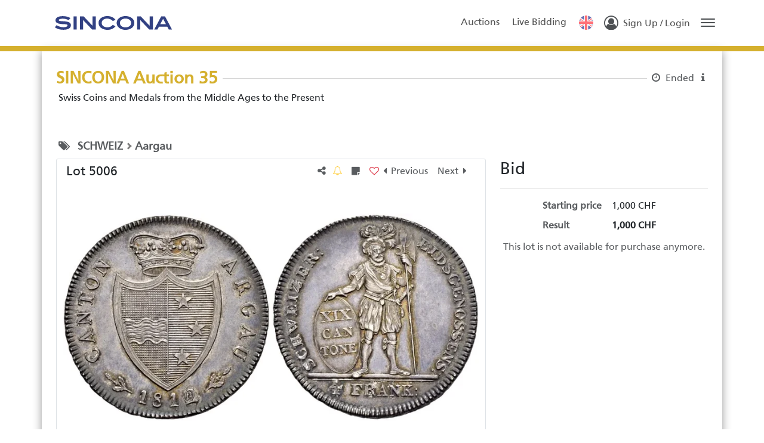

--- FILE ---
content_type: application/javascript; charset=utf-8
request_url: https://auktionen.sincona.com/main-4Q7YNOXG.js
body_size: 42170
content:
import{a as bn,b as bs}from"./chunk-XMTW3QD3.js";import{a as xn,b as kn}from"./chunk-RBVXFYZG.js";import{g as yn,i as vn}from"./chunk-ZU4QTZ2D.js";import{a as mn}from"./chunk-BAHCD7LE.js";import{e as fn}from"./chunk-P2HF7YTM.js";import"./chunk-4L2I5OTV.js";import{a as hn}from"./chunk-RUFM6JCC.js";import{A as gn,g as on}from"./chunk-SIYZENNA.js";import{a as un}from"./chunk-3L2JN2IC.js";import{a as Te,b as Qe}from"./chunk-DCQYV5JY.js";import{a as cn,b as dn}from"./chunk-QB74BSUY.js";import{Bd as le,Cd as Xe,Da as jt,Dc as qe,Dd as Re,F as Nt,Gc as Xt,H as Io,Hc as Jt,I as fr,Ic as Zt,Jc as rn,Je as ln,K as Jr,Kc as en,M as zt,N as zr,Ne as Uo,Ob as $t,Q as Dt,Qc as Lo,W as It,Xc as ye,Y as Ft,Z as Lt,Zc as Gr,ce as an,da as Ye,ea as Fo,fa as Ot,fc as Wt,h as Do,i as We,j as Rt,jc as Ge,l as Mt,lc as Ht,le as sn,m as Be,mc as Yt,n as At,o as Pt,oc as Ve,pc as Gt,qa as Ut,qc as Vt,qd as tn,qf as pn,rc as qt,rd as ar,sc as Qt,sd as Vr,u as He,ua as Kt,vd as nn,wd as Oo}from"./chunk-JLU5OLMQ.js";import{a as $e,c as _t,d as Et,e as Bt,f as Tt}from"./chunk-OJYWJWO6.js";var ci=Bt(()=>{"use strict"});var di=Bt((Zy,oo)=>{"use strict";(function(a){"use strict";var r=function(n){var c,s=new Float64Array(16);if(n)for(c=0;c<n.length;c++)s[c]=n[c];return s},e=function(){throw new Error("no PRNG")},t=new Uint8Array(16),i=new Uint8Array(32);i[0]=9;var l=r(),f=r([1]),g=r([56129,1]),h=r([30883,4953,19914,30187,55467,16705,2637,112,59544,30585,16505,36039,65139,11119,27886,20995]),v=r([61785,9906,39828,60374,45398,33411,5274,224,53552,61171,33010,6542,64743,22239,55772,9222]),E=r([54554,36645,11616,51542,42930,38181,51040,26924,56412,64982,57905,49316,21502,52590,14035,8553]),B=r([26200,26214,26214,26214,26214,26214,26214,26214,26214,26214,26214,26214,26214,26214,26214,26214]),tr=r([41136,18958,6951,50414,58488,44335,6150,12099,55207,15867,153,11085,57099,20417,9344,11139]);function V(n,c,s,o){n[c]=s>>24&255,n[c+1]=s>>16&255,n[c+2]=s>>8&255,n[c+3]=s&255,n[c+4]=o>>24&255,n[c+5]=o>>16&255,n[c+6]=o>>8&255,n[c+7]=o&255}function O(n,c,s,o,d){var m,p=0;for(m=0;m<d;m++)p|=n[c+m]^s[o+m];return(1&p-1>>>8)-1}function $(n,c,s,o){return O(n,c,s,o,16)}function gr(n,c,s,o){return O(n,c,s,o,32)}function vr(n,c,s,o){for(var d=o[0]&255|(o[1]&255)<<8|(o[2]&255)<<16|(o[3]&255)<<24,m=s[0]&255|(s[1]&255)<<8|(s[2]&255)<<16|(s[3]&255)<<24,p=s[4]&255|(s[5]&255)<<8|(s[6]&255)<<16|(s[7]&255)<<24,k=s[8]&255|(s[9]&255)<<8|(s[10]&255)<<16|(s[11]&255)<<24,_=s[12]&255|(s[13]&255)<<8|(s[14]&255)<<16|(s[15]&255)<<24,I=o[4]&255|(o[5]&255)<<8|(o[6]&255)<<16|(o[7]&255)<<24,R=c[0]&255|(c[1]&255)<<8|(c[2]&255)<<16|(c[3]&255)<<24,lr=c[4]&255|(c[5]&255)<<8|(c[6]&255)<<16|(c[7]&255)<<24,A=c[8]&255|(c[9]&255)<<8|(c[10]&255)<<16|(c[11]&255)<<24,W=c[12]&255|(c[13]&255)<<8|(c[14]&255)<<16|(c[15]&255)<<24,H=o[8]&255|(o[9]&255)<<8|(o[10]&255)<<16|(o[11]&255)<<24,X=s[16]&255|(s[17]&255)<<8|(s[18]&255)<<16|(s[19]&255)<<24,Q=s[20]&255|(s[21]&255)<<8|(s[22]&255)<<16|(s[23]&255)<<24,Y=s[24]&255|(s[25]&255)<<8|(s[26]&255)<<16|(s[27]&255)<<24,q=s[28]&255|(s[29]&255)<<8|(s[30]&255)<<16|(s[31]&255)<<24,G=o[12]&255|(o[13]&255)<<8|(o[14]&255)<<16|(o[15]&255)<<24,N=d,U=m,M=p,z=k,D=_,T=I,b=R,y=lr,C=A,x=W,w=H,S=X,j=Q,J=Y,rr=q,Z=G,u,or=0;or<20;or+=2)u=N+j|0,D^=u<<7|u>>>25,u=D+N|0,C^=u<<9|u>>>23,u=C+D|0,j^=u<<13|u>>>19,u=j+C|0,N^=u<<18|u>>>14,u=T+U|0,x^=u<<7|u>>>25,u=x+T|0,J^=u<<9|u>>>23,u=J+x|0,U^=u<<13|u>>>19,u=U+J|0,T^=u<<18|u>>>14,u=w+b|0,rr^=u<<7|u>>>25,u=rr+w|0,M^=u<<9|u>>>23,u=M+rr|0,b^=u<<13|u>>>19,u=b+M|0,w^=u<<18|u>>>14,u=Z+S|0,z^=u<<7|u>>>25,u=z+Z|0,y^=u<<9|u>>>23,u=y+z|0,S^=u<<13|u>>>19,u=S+y|0,Z^=u<<18|u>>>14,u=N+z|0,U^=u<<7|u>>>25,u=U+N|0,M^=u<<9|u>>>23,u=M+U|0,z^=u<<13|u>>>19,u=z+M|0,N^=u<<18|u>>>14,u=T+D|0,b^=u<<7|u>>>25,u=b+T|0,y^=u<<9|u>>>23,u=y+b|0,D^=u<<13|u>>>19,u=D+y|0,T^=u<<18|u>>>14,u=w+x|0,S^=u<<7|u>>>25,u=S+w|0,C^=u<<9|u>>>23,u=C+S|0,x^=u<<13|u>>>19,u=x+C|0,w^=u<<18|u>>>14,u=Z+rr|0,j^=u<<7|u>>>25,u=j+Z|0,J^=u<<9|u>>>23,u=J+j|0,rr^=u<<13|u>>>19,u=rr+J|0,Z^=u<<18|u>>>14;N=N+d|0,U=U+m|0,M=M+p|0,z=z+k|0,D=D+_|0,T=T+I|0,b=b+R|0,y=y+lr|0,C=C+A|0,x=x+W|0,w=w+H|0,S=S+X|0,j=j+Q|0,J=J+Y|0,rr=rr+q|0,Z=Z+G|0,n[0]=N>>>0&255,n[1]=N>>>8&255,n[2]=N>>>16&255,n[3]=N>>>24&255,n[4]=U>>>0&255,n[5]=U>>>8&255,n[6]=U>>>16&255,n[7]=U>>>24&255,n[8]=M>>>0&255,n[9]=M>>>8&255,n[10]=M>>>16&255,n[11]=M>>>24&255,n[12]=z>>>0&255,n[13]=z>>>8&255,n[14]=z>>>16&255,n[15]=z>>>24&255,n[16]=D>>>0&255,n[17]=D>>>8&255,n[18]=D>>>16&255,n[19]=D>>>24&255,n[20]=T>>>0&255,n[21]=T>>>8&255,n[22]=T>>>16&255,n[23]=T>>>24&255,n[24]=b>>>0&255,n[25]=b>>>8&255,n[26]=b>>>16&255,n[27]=b>>>24&255,n[28]=y>>>0&255,n[29]=y>>>8&255,n[30]=y>>>16&255,n[31]=y>>>24&255,n[32]=C>>>0&255,n[33]=C>>>8&255,n[34]=C>>>16&255,n[35]=C>>>24&255,n[36]=x>>>0&255,n[37]=x>>>8&255,n[38]=x>>>16&255,n[39]=x>>>24&255,n[40]=w>>>0&255,n[41]=w>>>8&255,n[42]=w>>>16&255,n[43]=w>>>24&255,n[44]=S>>>0&255,n[45]=S>>>8&255,n[46]=S>>>16&255,n[47]=S>>>24&255,n[48]=j>>>0&255,n[49]=j>>>8&255,n[50]=j>>>16&255,n[51]=j>>>24&255,n[52]=J>>>0&255,n[53]=J>>>8&255,n[54]=J>>>16&255,n[55]=J>>>24&255,n[56]=rr>>>0&255,n[57]=rr>>>8&255,n[58]=rr>>>16&255,n[59]=rr>>>24&255,n[60]=Z>>>0&255,n[61]=Z>>>8&255,n[62]=Z>>>16&255,n[63]=Z>>>24&255}function wr(n,c,s,o){for(var d=o[0]&255|(o[1]&255)<<8|(o[2]&255)<<16|(o[3]&255)<<24,m=s[0]&255|(s[1]&255)<<8|(s[2]&255)<<16|(s[3]&255)<<24,p=s[4]&255|(s[5]&255)<<8|(s[6]&255)<<16|(s[7]&255)<<24,k=s[8]&255|(s[9]&255)<<8|(s[10]&255)<<16|(s[11]&255)<<24,_=s[12]&255|(s[13]&255)<<8|(s[14]&255)<<16|(s[15]&255)<<24,I=o[4]&255|(o[5]&255)<<8|(o[6]&255)<<16|(o[7]&255)<<24,R=c[0]&255|(c[1]&255)<<8|(c[2]&255)<<16|(c[3]&255)<<24,lr=c[4]&255|(c[5]&255)<<8|(c[6]&255)<<16|(c[7]&255)<<24,A=c[8]&255|(c[9]&255)<<8|(c[10]&255)<<16|(c[11]&255)<<24,W=c[12]&255|(c[13]&255)<<8|(c[14]&255)<<16|(c[15]&255)<<24,H=o[8]&255|(o[9]&255)<<8|(o[10]&255)<<16|(o[11]&255)<<24,X=s[16]&255|(s[17]&255)<<8|(s[18]&255)<<16|(s[19]&255)<<24,Q=s[20]&255|(s[21]&255)<<8|(s[22]&255)<<16|(s[23]&255)<<24,Y=s[24]&255|(s[25]&255)<<8|(s[26]&255)<<16|(s[27]&255)<<24,q=s[28]&255|(s[29]&255)<<8|(s[30]&255)<<16|(s[31]&255)<<24,G=o[12]&255|(o[13]&255)<<8|(o[14]&255)<<16|(o[15]&255)<<24,N=d,U=m,M=p,z=k,D=_,T=I,b=R,y=lr,C=A,x=W,w=H,S=X,j=Q,J=Y,rr=q,Z=G,u,or=0;or<20;or+=2)u=N+j|0,D^=u<<7|u>>>25,u=D+N|0,C^=u<<9|u>>>23,u=C+D|0,j^=u<<13|u>>>19,u=j+C|0,N^=u<<18|u>>>14,u=T+U|0,x^=u<<7|u>>>25,u=x+T|0,J^=u<<9|u>>>23,u=J+x|0,U^=u<<13|u>>>19,u=U+J|0,T^=u<<18|u>>>14,u=w+b|0,rr^=u<<7|u>>>25,u=rr+w|0,M^=u<<9|u>>>23,u=M+rr|0,b^=u<<13|u>>>19,u=b+M|0,w^=u<<18|u>>>14,u=Z+S|0,z^=u<<7|u>>>25,u=z+Z|0,y^=u<<9|u>>>23,u=y+z|0,S^=u<<13|u>>>19,u=S+y|0,Z^=u<<18|u>>>14,u=N+z|0,U^=u<<7|u>>>25,u=U+N|0,M^=u<<9|u>>>23,u=M+U|0,z^=u<<13|u>>>19,u=z+M|0,N^=u<<18|u>>>14,u=T+D|0,b^=u<<7|u>>>25,u=b+T|0,y^=u<<9|u>>>23,u=y+b|0,D^=u<<13|u>>>19,u=D+y|0,T^=u<<18|u>>>14,u=w+x|0,S^=u<<7|u>>>25,u=S+w|0,C^=u<<9|u>>>23,u=C+S|0,x^=u<<13|u>>>19,u=x+C|0,w^=u<<18|u>>>14,u=Z+rr|0,j^=u<<7|u>>>25,u=j+Z|0,J^=u<<9|u>>>23,u=J+j|0,rr^=u<<13|u>>>19,u=rr+J|0,Z^=u<<18|u>>>14;n[0]=N>>>0&255,n[1]=N>>>8&255,n[2]=N>>>16&255,n[3]=N>>>24&255,n[4]=T>>>0&255,n[5]=T>>>8&255,n[6]=T>>>16&255,n[7]=T>>>24&255,n[8]=w>>>0&255,n[9]=w>>>8&255,n[10]=w>>>16&255,n[11]=w>>>24&255,n[12]=Z>>>0&255,n[13]=Z>>>8&255,n[14]=Z>>>16&255,n[15]=Z>>>24&255,n[16]=b>>>0&255,n[17]=b>>>8&255,n[18]=b>>>16&255,n[19]=b>>>24&255,n[20]=y>>>0&255,n[21]=y>>>8&255,n[22]=y>>>16&255,n[23]=y>>>24&255,n[24]=C>>>0&255,n[25]=C>>>8&255,n[26]=C>>>16&255,n[27]=C>>>24&255,n[28]=x>>>0&255,n[29]=x>>>8&255,n[30]=x>>>16&255,n[31]=x>>>24&255}function Cr(n,c,s,o){vr(n,c,s,o)}function pr(n,c,s,o){wr(n,c,s,o)}var Ir=new Uint8Array([101,120,112,97,110,100,32,51,50,45,98,121,116,101,32,107]);function Ur(n,c,s,o,d,m,p){var k=new Uint8Array(16),_=new Uint8Array(64),I,R;for(R=0;R<16;R++)k[R]=0;for(R=0;R<8;R++)k[R]=m[R];for(;d>=64;){for(Cr(_,k,p,Ir),R=0;R<64;R++)n[c+R]=s[o+R]^_[R];for(I=1,R=8;R<16;R++)I=I+(k[R]&255)|0,k[R]=I&255,I>>>=8;d-=64,c+=64,o+=64}if(d>0)for(Cr(_,k,p,Ir),R=0;R<d;R++)n[c+R]=s[o+R]^_[R];return 0}function Br(n,c,s,o,d){var m=new Uint8Array(16),p=new Uint8Array(64),k,_;for(_=0;_<16;_++)m[_]=0;for(_=0;_<8;_++)m[_]=o[_];for(;s>=64;){for(Cr(p,m,d,Ir),_=0;_<64;_++)n[c+_]=p[_];for(k=1,_=8;_<16;_++)k=k+(m[_]&255)|0,m[_]=k&255,k>>>=8;s-=64,c+=64}if(s>0)for(Cr(p,m,d,Ir),_=0;_<s;_++)n[c+_]=p[_];return 0}function Tr(n,c,s,o,d){var m=new Uint8Array(32);pr(m,o,d,Ir);for(var p=new Uint8Array(8),k=0;k<8;k++)p[k]=o[k+16];return Br(n,c,s,p,m)}function Hr(n,c,s,o,d,m,p){var k=new Uint8Array(32);pr(k,m,p,Ir);for(var _=new Uint8Array(8),I=0;I<8;I++)_[I]=m[I+16];return Ur(n,c,s,o,d,_,k)}var Yr=function(n){this.buffer=new Uint8Array(16),this.r=new Uint16Array(10),this.h=new Uint16Array(10),this.pad=new Uint16Array(8),this.leftover=0,this.fin=0;var c,s,o,d,m,p,k,_;c=n[0]&255|(n[1]&255)<<8,this.r[0]=c&8191,s=n[2]&255|(n[3]&255)<<8,this.r[1]=(c>>>13|s<<3)&8191,o=n[4]&255|(n[5]&255)<<8,this.r[2]=(s>>>10|o<<6)&7939,d=n[6]&255|(n[7]&255)<<8,this.r[3]=(o>>>7|d<<9)&8191,m=n[8]&255|(n[9]&255)<<8,this.r[4]=(d>>>4|m<<12)&255,this.r[5]=m>>>1&8190,p=n[10]&255|(n[11]&255)<<8,this.r[6]=(m>>>14|p<<2)&8191,k=n[12]&255|(n[13]&255)<<8,this.r[7]=(p>>>11|k<<5)&8065,_=n[14]&255|(n[15]&255)<<8,this.r[8]=(k>>>8|_<<8)&8191,this.r[9]=_>>>5&127,this.pad[0]=n[16]&255|(n[17]&255)<<8,this.pad[1]=n[18]&255|(n[19]&255)<<8,this.pad[2]=n[20]&255|(n[21]&255)<<8,this.pad[3]=n[22]&255|(n[23]&255)<<8,this.pad[4]=n[24]&255|(n[25]&255)<<8,this.pad[5]=n[26]&255|(n[27]&255)<<8,this.pad[6]=n[28]&255|(n[29]&255)<<8,this.pad[7]=n[30]&255|(n[31]&255)<<8};Yr.prototype.blocks=function(n,c,s){for(var o=this.fin?0:2048,d,m,p,k,_,I,R,lr,A,W,H,X,Q,Y,q,G,N,U,M,z=this.h[0],D=this.h[1],T=this.h[2],b=this.h[3],y=this.h[4],C=this.h[5],x=this.h[6],w=this.h[7],S=this.h[8],j=this.h[9],J=this.r[0],rr=this.r[1],Z=this.r[2],u=this.r[3],or=this.r[4],cr=this.r[5],dr=this.r[6],er=this.r[7],ir=this.r[8],sr=this.r[9];s>=16;)d=n[c+0]&255|(n[c+1]&255)<<8,z+=d&8191,m=n[c+2]&255|(n[c+3]&255)<<8,D+=(d>>>13|m<<3)&8191,p=n[c+4]&255|(n[c+5]&255)<<8,T+=(m>>>10|p<<6)&8191,k=n[c+6]&255|(n[c+7]&255)<<8,b+=(p>>>7|k<<9)&8191,_=n[c+8]&255|(n[c+9]&255)<<8,y+=(k>>>4|_<<12)&8191,C+=_>>>1&8191,I=n[c+10]&255|(n[c+11]&255)<<8,x+=(_>>>14|I<<2)&8191,R=n[c+12]&255|(n[c+13]&255)<<8,w+=(I>>>11|R<<5)&8191,lr=n[c+14]&255|(n[c+15]&255)<<8,S+=(R>>>8|lr<<8)&8191,j+=lr>>>5|o,A=0,W=A,W+=z*J,W+=D*(5*sr),W+=T*(5*ir),W+=b*(5*er),W+=y*(5*dr),A=W>>>13,W&=8191,W+=C*(5*cr),W+=x*(5*or),W+=w*(5*u),W+=S*(5*Z),W+=j*(5*rr),A+=W>>>13,W&=8191,H=A,H+=z*rr,H+=D*J,H+=T*(5*sr),H+=b*(5*ir),H+=y*(5*er),A=H>>>13,H&=8191,H+=C*(5*dr),H+=x*(5*cr),H+=w*(5*or),H+=S*(5*u),H+=j*(5*Z),A+=H>>>13,H&=8191,X=A,X+=z*Z,X+=D*rr,X+=T*J,X+=b*(5*sr),X+=y*(5*ir),A=X>>>13,X&=8191,X+=C*(5*er),X+=x*(5*dr),X+=w*(5*cr),X+=S*(5*or),X+=j*(5*u),A+=X>>>13,X&=8191,Q=A,Q+=z*u,Q+=D*Z,Q+=T*rr,Q+=b*J,Q+=y*(5*sr),A=Q>>>13,Q&=8191,Q+=C*(5*ir),Q+=x*(5*er),Q+=w*(5*dr),Q+=S*(5*cr),Q+=j*(5*or),A+=Q>>>13,Q&=8191,Y=A,Y+=z*or,Y+=D*u,Y+=T*Z,Y+=b*rr,Y+=y*J,A=Y>>>13,Y&=8191,Y+=C*(5*sr),Y+=x*(5*ir),Y+=w*(5*er),Y+=S*(5*dr),Y+=j*(5*cr),A+=Y>>>13,Y&=8191,q=A,q+=z*cr,q+=D*or,q+=T*u,q+=b*Z,q+=y*rr,A=q>>>13,q&=8191,q+=C*J,q+=x*(5*sr),q+=w*(5*ir),q+=S*(5*er),q+=j*(5*dr),A+=q>>>13,q&=8191,G=A,G+=z*dr,G+=D*cr,G+=T*or,G+=b*u,G+=y*Z,A=G>>>13,G&=8191,G+=C*rr,G+=x*J,G+=w*(5*sr),G+=S*(5*ir),G+=j*(5*er),A+=G>>>13,G&=8191,N=A,N+=z*er,N+=D*dr,N+=T*cr,N+=b*or,N+=y*u,A=N>>>13,N&=8191,N+=C*Z,N+=x*rr,N+=w*J,N+=S*(5*sr),N+=j*(5*ir),A+=N>>>13,N&=8191,U=A,U+=z*ir,U+=D*er,U+=T*dr,U+=b*cr,U+=y*or,A=U>>>13,U&=8191,U+=C*u,U+=x*Z,U+=w*rr,U+=S*J,U+=j*(5*sr),A+=U>>>13,U&=8191,M=A,M+=z*sr,M+=D*ir,M+=T*er,M+=b*dr,M+=y*cr,A=M>>>13,M&=8191,M+=C*or,M+=x*u,M+=w*Z,M+=S*rr,M+=j*J,A+=M>>>13,M&=8191,A=(A<<2)+A|0,A=A+W|0,W=A&8191,A=A>>>13,H+=A,z=W,D=H,T=X,b=Q,y=Y,C=q,x=G,w=N,S=U,j=M,c+=16,s-=16;this.h[0]=z,this.h[1]=D,this.h[2]=T,this.h[3]=b,this.h[4]=y,this.h[5]=C,this.h[6]=x,this.h[7]=w,this.h[8]=S,this.h[9]=j},Yr.prototype.finish=function(n,c){var s=new Uint16Array(10),o,d,m,p;if(this.leftover){for(p=this.leftover,this.buffer[p++]=1;p<16;p++)this.buffer[p]=0;this.fin=1,this.blocks(this.buffer,0,16)}for(o=this.h[1]>>>13,this.h[1]&=8191,p=2;p<10;p++)this.h[p]+=o,o=this.h[p]>>>13,this.h[p]&=8191;for(this.h[0]+=o*5,o=this.h[0]>>>13,this.h[0]&=8191,this.h[1]+=o,o=this.h[1]>>>13,this.h[1]&=8191,this.h[2]+=o,s[0]=this.h[0]+5,o=s[0]>>>13,s[0]&=8191,p=1;p<10;p++)s[p]=this.h[p]+o,o=s[p]>>>13,s[p]&=8191;for(s[9]-=8192,d=(o^1)-1,p=0;p<10;p++)s[p]&=d;for(d=~d,p=0;p<10;p++)this.h[p]=this.h[p]&d|s[p];for(this.h[0]=(this.h[0]|this.h[1]<<13)&65535,this.h[1]=(this.h[1]>>>3|this.h[2]<<10)&65535,this.h[2]=(this.h[2]>>>6|this.h[3]<<7)&65535,this.h[3]=(this.h[3]>>>9|this.h[4]<<4)&65535,this.h[4]=(this.h[4]>>>12|this.h[5]<<1|this.h[6]<<14)&65535,this.h[5]=(this.h[6]>>>2|this.h[7]<<11)&65535,this.h[6]=(this.h[7]>>>5|this.h[8]<<8)&65535,this.h[7]=(this.h[8]>>>8|this.h[9]<<5)&65535,m=this.h[0]+this.pad[0],this.h[0]=m&65535,p=1;p<8;p++)m=(this.h[p]+this.pad[p]|0)+(m>>>16)|0,this.h[p]=m&65535;n[c+0]=this.h[0]>>>0&255,n[c+1]=this.h[0]>>>8&255,n[c+2]=this.h[1]>>>0&255,n[c+3]=this.h[1]>>>8&255,n[c+4]=this.h[2]>>>0&255,n[c+5]=this.h[2]>>>8&255,n[c+6]=this.h[3]>>>0&255,n[c+7]=this.h[3]>>>8&255,n[c+8]=this.h[4]>>>0&255,n[c+9]=this.h[4]>>>8&255,n[c+10]=this.h[5]>>>0&255,n[c+11]=this.h[5]>>>8&255,n[c+12]=this.h[6]>>>0&255,n[c+13]=this.h[6]>>>8&255,n[c+14]=this.h[7]>>>0&255,n[c+15]=this.h[7]>>>8&255},Yr.prototype.update=function(n,c,s){var o,d;if(this.leftover){for(d=16-this.leftover,d>s&&(d=s),o=0;o<d;o++)this.buffer[this.leftover+o]=n[c+o];if(s-=d,c+=d,this.leftover+=d,this.leftover<16)return;this.blocks(this.buffer,0,16),this.leftover=0}if(s>=16&&(d=s-s%16,this.blocks(n,c,d),c+=d,s-=d),s){for(o=0;o<s;o++)this.buffer[this.leftover+o]=n[c+o];this.leftover+=s}};function me(n,c,s,o,d,m){var p=new Yr(m);return p.update(s,o,d),p.finish(n,c),0}function Xr(n,c,s,o,d,m){var p=new Uint8Array(16);return me(p,0,s,o,d,m),$(n,c,p,0)}function ne(n,c,s,o,d){var m;if(s<32)return-1;for(Hr(n,0,c,0,s,o,d),me(n,16,n,32,s-32,n),m=0;m<16;m++)n[m]=0;return 0}function pe(n,c,s,o,d){var m,p=new Uint8Array(32);if(s<32||(Tr(p,0,32,o,d),Xr(c,16,c,32,s-32,p)!==0))return-1;for(Hr(n,0,c,0,s,o,d),m=0;m<32;m++)n[m]=0;return 0}function jr(n,c){var s;for(s=0;s<16;s++)n[s]=c[s]|0}function P(n){var c,s,o=1;for(c=0;c<16;c++)s=n[c]+o+65535,o=Math.floor(s/65536),n[c]=s-o*65536;n[0]+=o-1+37*(o-1)}function F(n,c,s){for(var o,d=~(s-1),m=0;m<16;m++)o=d&(n[m]^c[m]),n[m]^=o,c[m]^=o}function K(n,c){var s,o,d,m=r(),p=r();for(s=0;s<16;s++)p[s]=c[s];for(P(p),P(p),P(p),o=0;o<2;o++){for(m[0]=p[0]-65517,s=1;s<15;s++)m[s]=p[s]-65535-(m[s-1]>>16&1),m[s-1]&=65535;m[15]=p[15]-32767-(m[14]>>16&1),d=m[15]>>16&1,m[14]&=65535,F(p,m,1-d)}for(s=0;s<16;s++)n[2*s]=p[s]&255,n[2*s+1]=p[s]>>8}function nr(n,c){var s=new Uint8Array(32),o=new Uint8Array(32);return K(s,n),K(o,c),gr(s,0,o,0)}function xr(n){var c=new Uint8Array(32);return K(c,n),c[0]&1}function Fr(n,c){var s;for(s=0;s<16;s++)n[s]=c[2*s]+(c[2*s+1]<<8);n[15]&=32767}function mr(n,c,s){for(var o=0;o<16;o++)n[o]=c[o]+s[o]}function Sr(n,c,s){for(var o=0;o<16;o++)n[o]=c[o]-s[o]}function L(n,c,s){var o,d,m=0,p=0,k=0,_=0,I=0,R=0,lr=0,A=0,W=0,H=0,X=0,Q=0,Y=0,q=0,G=0,N=0,U=0,M=0,z=0,D=0,T=0,b=0,y=0,C=0,x=0,w=0,S=0,j=0,J=0,rr=0,Z=0,u=s[0],or=s[1],cr=s[2],dr=s[3],er=s[4],ir=s[5],sr=s[6],kr=s[7],ur=s[8],hr=s[9],br=s[10],yr=s[11],Er=s[12],Mr=s[13],Ar=s[14],Pr=s[15];o=c[0],m+=o*u,p+=o*or,k+=o*cr,_+=o*dr,I+=o*er,R+=o*ir,lr+=o*sr,A+=o*kr,W+=o*ur,H+=o*hr,X+=o*br,Q+=o*yr,Y+=o*Er,q+=o*Mr,G+=o*Ar,N+=o*Pr,o=c[1],p+=o*u,k+=o*or,_+=o*cr,I+=o*dr,R+=o*er,lr+=o*ir,A+=o*sr,W+=o*kr,H+=o*ur,X+=o*hr,Q+=o*br,Y+=o*yr,q+=o*Er,G+=o*Mr,N+=o*Ar,U+=o*Pr,o=c[2],k+=o*u,_+=o*or,I+=o*cr,R+=o*dr,lr+=o*er,A+=o*ir,W+=o*sr,H+=o*kr,X+=o*ur,Q+=o*hr,Y+=o*br,q+=o*yr,G+=o*Er,N+=o*Mr,U+=o*Ar,M+=o*Pr,o=c[3],_+=o*u,I+=o*or,R+=o*cr,lr+=o*dr,A+=o*er,W+=o*ir,H+=o*sr,X+=o*kr,Q+=o*ur,Y+=o*hr,q+=o*br,G+=o*yr,N+=o*Er,U+=o*Mr,M+=o*Ar,z+=o*Pr,o=c[4],I+=o*u,R+=o*or,lr+=o*cr,A+=o*dr,W+=o*er,H+=o*ir,X+=o*sr,Q+=o*kr,Y+=o*ur,q+=o*hr,G+=o*br,N+=o*yr,U+=o*Er,M+=o*Mr,z+=o*Ar,D+=o*Pr,o=c[5],R+=o*u,lr+=o*or,A+=o*cr,W+=o*dr,H+=o*er,X+=o*ir,Q+=o*sr,Y+=o*kr,q+=o*ur,G+=o*hr,N+=o*br,U+=o*yr,M+=o*Er,z+=o*Mr,D+=o*Ar,T+=o*Pr,o=c[6],lr+=o*u,A+=o*or,W+=o*cr,H+=o*dr,X+=o*er,Q+=o*ir,Y+=o*sr,q+=o*kr,G+=o*ur,N+=o*hr,U+=o*br,M+=o*yr,z+=o*Er,D+=o*Mr,T+=o*Ar,b+=o*Pr,o=c[7],A+=o*u,W+=o*or,H+=o*cr,X+=o*dr,Q+=o*er,Y+=o*ir,q+=o*sr,G+=o*kr,N+=o*ur,U+=o*hr,M+=o*br,z+=o*yr,D+=o*Er,T+=o*Mr,b+=o*Ar,y+=o*Pr,o=c[8],W+=o*u,H+=o*or,X+=o*cr,Q+=o*dr,Y+=o*er,q+=o*ir,G+=o*sr,N+=o*kr,U+=o*ur,M+=o*hr,z+=o*br,D+=o*yr,T+=o*Er,b+=o*Mr,y+=o*Ar,C+=o*Pr,o=c[9],H+=o*u,X+=o*or,Q+=o*cr,Y+=o*dr,q+=o*er,G+=o*ir,N+=o*sr,U+=o*kr,M+=o*ur,z+=o*hr,D+=o*br,T+=o*yr,b+=o*Er,y+=o*Mr,C+=o*Ar,x+=o*Pr,o=c[10],X+=o*u,Q+=o*or,Y+=o*cr,q+=o*dr,G+=o*er,N+=o*ir,U+=o*sr,M+=o*kr,z+=o*ur,D+=o*hr,T+=o*br,b+=o*yr,y+=o*Er,C+=o*Mr,x+=o*Ar,w+=o*Pr,o=c[11],Q+=o*u,Y+=o*or,q+=o*cr,G+=o*dr,N+=o*er,U+=o*ir,M+=o*sr,z+=o*kr,D+=o*ur,T+=o*hr,b+=o*br,y+=o*yr,C+=o*Er,x+=o*Mr,w+=o*Ar,S+=o*Pr,o=c[12],Y+=o*u,q+=o*or,G+=o*cr,N+=o*dr,U+=o*er,M+=o*ir,z+=o*sr,D+=o*kr,T+=o*ur,b+=o*hr,y+=o*br,C+=o*yr,x+=o*Er,w+=o*Mr,S+=o*Ar,j+=o*Pr,o=c[13],q+=o*u,G+=o*or,N+=o*cr,U+=o*dr,M+=o*er,z+=o*ir,D+=o*sr,T+=o*kr,b+=o*ur,y+=o*hr,C+=o*br,x+=o*yr,w+=o*Er,S+=o*Mr,j+=o*Ar,J+=o*Pr,o=c[14],G+=o*u,N+=o*or,U+=o*cr,M+=o*dr,z+=o*er,D+=o*ir,T+=o*sr,b+=o*kr,y+=o*ur,C+=o*hr,x+=o*br,w+=o*yr,S+=o*Er,j+=o*Mr,J+=o*Ar,rr+=o*Pr,o=c[15],N+=o*u,U+=o*or,M+=o*cr,z+=o*dr,D+=o*er,T+=o*ir,b+=o*sr,y+=o*kr,C+=o*ur,x+=o*hr,w+=o*br,S+=o*yr,j+=o*Er,J+=o*Mr,rr+=o*Ar,Z+=o*Pr,m+=38*U,p+=38*M,k+=38*z,_+=38*D,I+=38*T,R+=38*b,lr+=38*y,A+=38*C,W+=38*x,H+=38*w,X+=38*S,Q+=38*j,Y+=38*J,q+=38*rr,G+=38*Z,d=1,o=m+d+65535,d=Math.floor(o/65536),m=o-d*65536,o=p+d+65535,d=Math.floor(o/65536),p=o-d*65536,o=k+d+65535,d=Math.floor(o/65536),k=o-d*65536,o=_+d+65535,d=Math.floor(o/65536),_=o-d*65536,o=I+d+65535,d=Math.floor(o/65536),I=o-d*65536,o=R+d+65535,d=Math.floor(o/65536),R=o-d*65536,o=lr+d+65535,d=Math.floor(o/65536),lr=o-d*65536,o=A+d+65535,d=Math.floor(o/65536),A=o-d*65536,o=W+d+65535,d=Math.floor(o/65536),W=o-d*65536,o=H+d+65535,d=Math.floor(o/65536),H=o-d*65536,o=X+d+65535,d=Math.floor(o/65536),X=o-d*65536,o=Q+d+65535,d=Math.floor(o/65536),Q=o-d*65536,o=Y+d+65535,d=Math.floor(o/65536),Y=o-d*65536,o=q+d+65535,d=Math.floor(o/65536),q=o-d*65536,o=G+d+65535,d=Math.floor(o/65536),G=o-d*65536,o=N+d+65535,d=Math.floor(o/65536),N=o-d*65536,m+=d-1+37*(d-1),d=1,o=m+d+65535,d=Math.floor(o/65536),m=o-d*65536,o=p+d+65535,d=Math.floor(o/65536),p=o-d*65536,o=k+d+65535,d=Math.floor(o/65536),k=o-d*65536,o=_+d+65535,d=Math.floor(o/65536),_=o-d*65536,o=I+d+65535,d=Math.floor(o/65536),I=o-d*65536,o=R+d+65535,d=Math.floor(o/65536),R=o-d*65536,o=lr+d+65535,d=Math.floor(o/65536),lr=o-d*65536,o=A+d+65535,d=Math.floor(o/65536),A=o-d*65536,o=W+d+65535,d=Math.floor(o/65536),W=o-d*65536,o=H+d+65535,d=Math.floor(o/65536),H=o-d*65536,o=X+d+65535,d=Math.floor(o/65536),X=o-d*65536,o=Q+d+65535,d=Math.floor(o/65536),Q=o-d*65536,o=Y+d+65535,d=Math.floor(o/65536),Y=o-d*65536,o=q+d+65535,d=Math.floor(o/65536),q=o-d*65536,o=G+d+65535,d=Math.floor(o/65536),G=o-d*65536,o=N+d+65535,d=Math.floor(o/65536),N=o-d*65536,m+=d-1+37*(d-1),n[0]=m,n[1]=p,n[2]=k,n[3]=_,n[4]=I,n[5]=R,n[6]=lr,n[7]=A,n[8]=W,n[9]=H,n[10]=X,n[11]=Q,n[12]=Y,n[13]=q,n[14]=G,n[15]=N}function Nr(n,c){L(n,c,c)}function Fe(n,c){var s=r(),o;for(o=0;o<16;o++)s[o]=c[o];for(o=253;o>=0;o--)Nr(s,s),o!==2&&o!==4&&L(s,s,c);for(o=0;o<16;o++)n[o]=s[o]}function _r(n,c){var s=r(),o;for(o=0;o<16;o++)s[o]=c[o];for(o=250;o>=0;o--)Nr(s,s),o!==1&&L(s,s,c);for(o=0;o<16;o++)n[o]=s[o]}function $r(n,c,s){var o=new Uint8Array(32),d=new Float64Array(80),m,p,k=r(),_=r(),I=r(),R=r(),lr=r(),A=r();for(p=0;p<31;p++)o[p]=c[p];for(o[31]=c[31]&127|64,o[0]&=248,Fr(d,s),p=0;p<16;p++)_[p]=d[p],R[p]=k[p]=I[p]=0;for(k[0]=R[0]=1,p=254;p>=0;--p)m=o[p>>>3]>>>(p&7)&1,F(k,_,m),F(I,R,m),mr(lr,k,I),Sr(k,k,I),mr(I,_,R),Sr(_,_,R),Nr(R,lr),Nr(A,k),L(k,I,k),L(I,_,lr),mr(lr,k,I),Sr(k,k,I),Nr(_,k),Sr(I,R,A),L(k,I,g),mr(k,k,R),L(I,I,k),L(k,R,A),L(R,_,d),Nr(_,lr),F(k,_,m),F(I,R,m);for(p=0;p<16;p++)d[p+16]=k[p],d[p+32]=I[p],d[p+48]=_[p],d[p+64]=R[p];var W=d.subarray(32),H=d.subarray(16);return Fe(W,W),L(H,H,W),K(n,H),0}function Rr(n,c){return $r(n,c,i)}function ae(n,c){return e(c,32),Rr(n,c)}function oe(n,c,s){var o=new Uint8Array(32);return $r(o,s,c),pr(n,t,o,Ir)}var bt=ne,ds=pe;function fs(n,c,s,o,d,m){var p=new Uint8Array(32);return oe(p,d,m),bt(n,c,s,o,p)}function us(n,c,s,o,d,m){var p=new Uint8Array(32);return oe(p,d,m),ds(n,c,s,o,p)}var yt=[1116352408,3609767458,1899447441,602891725,3049323471,3964484399,3921009573,2173295548,961987163,4081628472,1508970993,3053834265,2453635748,2937671579,2870763221,3664609560,3624381080,2734883394,310598401,1164996542,607225278,1323610764,1426881987,3590304994,1925078388,4068182383,2162078206,991336113,2614888103,633803317,3248222580,3479774868,3835390401,2666613458,4022224774,944711139,264347078,2341262773,604807628,2007800933,770255983,1495990901,1249150122,1856431235,1555081692,3175218132,1996064986,2198950837,2554220882,3999719339,2821834349,766784016,2952996808,2566594879,3210313671,3203337956,3336571891,1034457026,3584528711,2466948901,113926993,3758326383,338241895,168717936,666307205,1188179964,773529912,1546045734,1294757372,1522805485,1396182291,2643833823,1695183700,2343527390,1986661051,1014477480,2177026350,1206759142,2456956037,344077627,2730485921,1290863460,2820302411,3158454273,3259730800,3505952657,3345764771,106217008,3516065817,3606008344,3600352804,1432725776,4094571909,1467031594,275423344,851169720,430227734,3100823752,506948616,1363258195,659060556,3750685593,883997877,3785050280,958139571,3318307427,1322822218,3812723403,1537002063,2003034995,1747873779,3602036899,1955562222,1575990012,2024104815,1125592928,2227730452,2716904306,2361852424,442776044,2428436474,593698344,2756734187,3733110249,3204031479,2999351573,3329325298,3815920427,3391569614,3928383900,3515267271,566280711,3940187606,3454069534,4118630271,4000239992,116418474,1914138554,174292421,2731055270,289380356,3203993006,460393269,320620315,685471733,587496836,852142971,1086792851,1017036298,365543100,1126000580,2618297676,1288033470,3409855158,1501505948,4234509866,1607167915,987167468,1816402316,1246189591];function vt(n,c,s,o){for(var d=new Int32Array(16),m=new Int32Array(16),p,k,_,I,R,lr,A,W,H,X,Q,Y,q,G,N,U,M,z,D,T,b,y,C,x,w,S,j=n[0],J=n[1],rr=n[2],Z=n[3],u=n[4],or=n[5],cr=n[6],dr=n[7],er=c[0],ir=c[1],sr=c[2],kr=c[3],ur=c[4],hr=c[5],br=c[6],yr=c[7],Er=0;o>=128;){for(D=0;D<16;D++)T=8*D+Er,d[D]=s[T+0]<<24|s[T+1]<<16|s[T+2]<<8|s[T+3],m[D]=s[T+4]<<24|s[T+5]<<16|s[T+6]<<8|s[T+7];for(D=0;D<80;D++)if(p=j,k=J,_=rr,I=Z,R=u,lr=or,A=cr,W=dr,H=er,X=ir,Q=sr,Y=kr,q=ur,G=hr,N=br,U=yr,b=dr,y=yr,C=y&65535,x=y>>>16,w=b&65535,S=b>>>16,b=(u>>>14|ur<<18)^(u>>>18|ur<<14)^(ur>>>9|u<<23),y=(ur>>>14|u<<18)^(ur>>>18|u<<14)^(u>>>9|ur<<23),C+=y&65535,x+=y>>>16,w+=b&65535,S+=b>>>16,b=u&or^~u&cr,y=ur&hr^~ur&br,C+=y&65535,x+=y>>>16,w+=b&65535,S+=b>>>16,b=yt[D*2],y=yt[D*2+1],C+=y&65535,x+=y>>>16,w+=b&65535,S+=b>>>16,b=d[D%16],y=m[D%16],C+=y&65535,x+=y>>>16,w+=b&65535,S+=b>>>16,x+=C>>>16,w+=x>>>16,S+=w>>>16,M=w&65535|S<<16,z=C&65535|x<<16,b=M,y=z,C=y&65535,x=y>>>16,w=b&65535,S=b>>>16,b=(j>>>28|er<<4)^(er>>>2|j<<30)^(er>>>7|j<<25),y=(er>>>28|j<<4)^(j>>>2|er<<30)^(j>>>7|er<<25),C+=y&65535,x+=y>>>16,w+=b&65535,S+=b>>>16,b=j&J^j&rr^J&rr,y=er&ir^er&sr^ir&sr,C+=y&65535,x+=y>>>16,w+=b&65535,S+=b>>>16,x+=C>>>16,w+=x>>>16,S+=w>>>16,W=w&65535|S<<16,U=C&65535|x<<16,b=I,y=Y,C=y&65535,x=y>>>16,w=b&65535,S=b>>>16,b=M,y=z,C+=y&65535,x+=y>>>16,w+=b&65535,S+=b>>>16,x+=C>>>16,w+=x>>>16,S+=w>>>16,I=w&65535|S<<16,Y=C&65535|x<<16,J=p,rr=k,Z=_,u=I,or=R,cr=lr,dr=A,j=W,ir=H,sr=X,kr=Q,ur=Y,hr=q,br=G,yr=N,er=U,D%16===15)for(T=0;T<16;T++)b=d[T],y=m[T],C=y&65535,x=y>>>16,w=b&65535,S=b>>>16,b=d[(T+9)%16],y=m[(T+9)%16],C+=y&65535,x+=y>>>16,w+=b&65535,S+=b>>>16,M=d[(T+1)%16],z=m[(T+1)%16],b=(M>>>1|z<<31)^(M>>>8|z<<24)^M>>>7,y=(z>>>1|M<<31)^(z>>>8|M<<24)^(z>>>7|M<<25),C+=y&65535,x+=y>>>16,w+=b&65535,S+=b>>>16,M=d[(T+14)%16],z=m[(T+14)%16],b=(M>>>19|z<<13)^(z>>>29|M<<3)^M>>>6,y=(z>>>19|M<<13)^(M>>>29|z<<3)^(z>>>6|M<<26),C+=y&65535,x+=y>>>16,w+=b&65535,S+=b>>>16,x+=C>>>16,w+=x>>>16,S+=w>>>16,d[T]=w&65535|S<<16,m[T]=C&65535|x<<16;b=j,y=er,C=y&65535,x=y>>>16,w=b&65535,S=b>>>16,b=n[0],y=c[0],C+=y&65535,x+=y>>>16,w+=b&65535,S+=b>>>16,x+=C>>>16,w+=x>>>16,S+=w>>>16,n[0]=j=w&65535|S<<16,c[0]=er=C&65535|x<<16,b=J,y=ir,C=y&65535,x=y>>>16,w=b&65535,S=b>>>16,b=n[1],y=c[1],C+=y&65535,x+=y>>>16,w+=b&65535,S+=b>>>16,x+=C>>>16,w+=x>>>16,S+=w>>>16,n[1]=J=w&65535|S<<16,c[1]=ir=C&65535|x<<16,b=rr,y=sr,C=y&65535,x=y>>>16,w=b&65535,S=b>>>16,b=n[2],y=c[2],C+=y&65535,x+=y>>>16,w+=b&65535,S+=b>>>16,x+=C>>>16,w+=x>>>16,S+=w>>>16,n[2]=rr=w&65535|S<<16,c[2]=sr=C&65535|x<<16,b=Z,y=kr,C=y&65535,x=y>>>16,w=b&65535,S=b>>>16,b=n[3],y=c[3],C+=y&65535,x+=y>>>16,w+=b&65535,S+=b>>>16,x+=C>>>16,w+=x>>>16,S+=w>>>16,n[3]=Z=w&65535|S<<16,c[3]=kr=C&65535|x<<16,b=u,y=ur,C=y&65535,x=y>>>16,w=b&65535,S=b>>>16,b=n[4],y=c[4],C+=y&65535,x+=y>>>16,w+=b&65535,S+=b>>>16,x+=C>>>16,w+=x>>>16,S+=w>>>16,n[4]=u=w&65535|S<<16,c[4]=ur=C&65535|x<<16,b=or,y=hr,C=y&65535,x=y>>>16,w=b&65535,S=b>>>16,b=n[5],y=c[5],C+=y&65535,x+=y>>>16,w+=b&65535,S+=b>>>16,x+=C>>>16,w+=x>>>16,S+=w>>>16,n[5]=or=w&65535|S<<16,c[5]=hr=C&65535|x<<16,b=cr,y=br,C=y&65535,x=y>>>16,w=b&65535,S=b>>>16,b=n[6],y=c[6],C+=y&65535,x+=y>>>16,w+=b&65535,S+=b>>>16,x+=C>>>16,w+=x>>>16,S+=w>>>16,n[6]=cr=w&65535|S<<16,c[6]=br=C&65535|x<<16,b=dr,y=yr,C=y&65535,x=y>>>16,w=b&65535,S=b>>>16,b=n[7],y=c[7],C+=y&65535,x+=y>>>16,w+=b&65535,S+=b>>>16,x+=C>>>16,w+=x>>>16,S+=w>>>16,n[7]=dr=w&65535|S<<16,c[7]=yr=C&65535|x<<16,Er+=128,o-=128}return o}function ie(n,c,s){var o=new Int32Array(8),d=new Int32Array(8),m=new Uint8Array(256),p,k=s;for(o[0]=1779033703,o[1]=3144134277,o[2]=1013904242,o[3]=2773480762,o[4]=1359893119,o[5]=2600822924,o[6]=528734635,o[7]=1541459225,d[0]=4089235720,d[1]=2227873595,d[2]=4271175723,d[3]=1595750129,d[4]=2917565137,d[5]=725511199,d[6]=4215389547,d[7]=327033209,vt(o,d,c,s),s%=128,p=0;p<s;p++)m[p]=c[k-s+p];for(m[s]=128,s=256-128*(s<112?1:0),m[s-9]=0,V(m,s-8,k/536870912|0,k<<3),vt(o,d,m,s),p=0;p<8;p++)V(n,8*p,o[p],d[p]);return 0}function Le(n,c){var s=r(),o=r(),d=r(),m=r(),p=r(),k=r(),_=r(),I=r(),R=r();Sr(s,n[1],n[0]),Sr(R,c[1],c[0]),L(s,s,R),mr(o,n[0],n[1]),mr(R,c[0],c[1]),L(o,o,R),L(d,n[3],c[3]),L(d,d,v),L(m,n[2],c[2]),mr(m,m,m),Sr(p,o,s),Sr(k,m,d),mr(_,m,d),mr(I,o,s),L(n[0],p,k),L(n[1],I,_),L(n[2],_,k),L(n[3],p,I)}function xt(n,c,s){var o;for(o=0;o<4;o++)F(n[o],c[o],s)}function _o(n,c){var s=r(),o=r(),d=r();Fe(d,c[2]),L(s,c[0],d),L(o,c[1],d),K(n,o),n[31]^=xr(s)<<7}function Eo(n,c,s){var o,d;for(jr(n[0],l),jr(n[1],f),jr(n[2],f),jr(n[3],l),d=255;d>=0;--d)o=s[d/8|0]>>(d&7)&1,xt(n,c,o),Le(c,n),Le(n,n),xt(n,c,o)}function Oe(n,c){var s=[r(),r(),r(),r()];jr(s[0],E),jr(s[1],B),jr(s[2],f),L(s[3],E,B),Eo(n,s,c)}function Bo(n,c,s){var o=new Uint8Array(64),d=[r(),r(),r(),r()],m;for(s||e(c,32),ie(o,c,32),o[0]&=248,o[31]&=127,o[31]|=64,Oe(d,o),_o(n,d),m=0;m<32;m++)c[m+32]=n[m];return 0}var Ue=new Float64Array([237,211,245,92,26,99,18,88,214,156,247,162,222,249,222,20,0,0,0,0,0,0,0,0,0,0,0,0,0,0,0,16]);function To(n,c){var s,o,d,m;for(o=63;o>=32;--o){for(s=0,d=o-32,m=o-12;d<m;++d)c[d]+=s-16*c[o]*Ue[d-(o-32)],s=Math.floor((c[d]+128)/256),c[d]-=s*256;c[d]+=s,c[o]=0}for(s=0,d=0;d<32;d++)c[d]+=s-(c[31]>>4)*Ue[d],s=c[d]>>8,c[d]&=255;for(d=0;d<32;d++)c[d]-=s*Ue[d];for(o=0;o<32;o++)c[o+1]+=c[o]>>8,n[o]=c[o]&255}function Ro(n){var c=new Float64Array(64),s;for(s=0;s<64;s++)c[s]=n[s];for(s=0;s<64;s++)n[s]=0;To(n,c)}function kt(n,c,s,o){var d=new Uint8Array(64),m=new Uint8Array(64),p=new Uint8Array(64),k,_,I=new Float64Array(64),R=[r(),r(),r(),r()];ie(d,o,32),d[0]&=248,d[31]&=127,d[31]|=64;var lr=s+64;for(k=0;k<s;k++)n[64+k]=c[k];for(k=0;k<32;k++)n[32+k]=d[32+k];for(ie(p,n.subarray(32),s+32),Ro(p),Oe(R,p),_o(n,R),k=32;k<64;k++)n[k]=o[k];for(ie(m,n,s+64),Ro(m),k=0;k<64;k++)I[k]=0;for(k=0;k<32;k++)I[k]=p[k];for(k=0;k<32;k++)for(_=0;_<32;_++)I[k+_]+=m[k]*d[_];return To(n.subarray(32),I),lr}function gs(n,c){var s=r(),o=r(),d=r(),m=r(),p=r(),k=r(),_=r();return jr(n[2],f),Fr(n[1],c),Nr(d,n[1]),L(m,d,h),Sr(d,d,n[2]),mr(m,n[2],m),Nr(p,m),Nr(k,p),L(_,k,p),L(s,_,d),L(s,s,m),_r(s,s),L(s,s,d),L(s,s,m),L(s,s,m),L(n[0],s,m),Nr(o,n[0]),L(o,o,m),nr(o,d)&&L(n[0],n[0],tr),Nr(o,n[0]),L(o,o,m),nr(o,d)?-1:(xr(n[0])===c[31]>>7&&Sr(n[0],l,n[0]),L(n[3],n[0],n[1]),0)}function Mo(n,c,s,o){var d,m=new Uint8Array(32),p=new Uint8Array(64),k=[r(),r(),r(),r()],_=[r(),r(),r(),r()];if(s<64||gs(_,o))return-1;for(d=0;d<s;d++)n[d]=c[d];for(d=0;d<32;d++)n[d+32]=o[d];if(ie(p,n,s),Ro(p),Eo(k,_,p),Oe(_,c.subarray(32)),Le(k,_),_o(m,k),s-=64,gr(c,0,m,0)){for(d=0;d<s;d++)n[d]=0;return-1}for(d=0;d<s;d++)n[d]=c[d+64];return s}var Ao=32,Ke=24,Ce=32,he=16,Se=32,je=32,_e=32,Ee=32,Po=32,wt=Ke,ms=Ce,ps=he,re=64,se=32,be=64,No=32,zo=64;a.lowlevel={crypto_core_hsalsa20:pr,crypto_stream_xor:Hr,crypto_stream:Tr,crypto_stream_salsa20_xor:Ur,crypto_stream_salsa20:Br,crypto_onetimeauth:me,crypto_onetimeauth_verify:Xr,crypto_verify_16:$,crypto_verify_32:gr,crypto_secretbox:ne,crypto_secretbox_open:pe,crypto_scalarmult:$r,crypto_scalarmult_base:Rr,crypto_box_beforenm:oe,crypto_box_afternm:bt,crypto_box:fs,crypto_box_open:us,crypto_box_keypair:ae,crypto_hash:ie,crypto_sign:kt,crypto_sign_keypair:Bo,crypto_sign_open:Mo,crypto_secretbox_KEYBYTES:Ao,crypto_secretbox_NONCEBYTES:Ke,crypto_secretbox_ZEROBYTES:Ce,crypto_secretbox_BOXZEROBYTES:he,crypto_scalarmult_BYTES:Se,crypto_scalarmult_SCALARBYTES:je,crypto_box_PUBLICKEYBYTES:_e,crypto_box_SECRETKEYBYTES:Ee,crypto_box_BEFORENMBYTES:Po,crypto_box_NONCEBYTES:wt,crypto_box_ZEROBYTES:ms,crypto_box_BOXZEROBYTES:ps,crypto_sign_BYTES:re,crypto_sign_PUBLICKEYBYTES:se,crypto_sign_SECRETKEYBYTES:be,crypto_sign_SEEDBYTES:No,crypto_hash_BYTES:zo,gf:r,D:h,L:Ue,pack25519:K,unpack25519:Fr,M:L,A:mr,S:Nr,Z:Sr,pow2523:_r,add:Le,set25519:jr,modL:To,scalarmult:Eo,scalarbase:Oe};function Ct(n,c){if(n.length!==Ao)throw new Error("bad key size");if(c.length!==Ke)throw new Error("bad nonce size")}function hs(n,c){if(n.length!==_e)throw new Error("bad public key size");if(c.length!==Ee)throw new Error("bad secret key size")}function Kr(){for(var n=0;n<arguments.length;n++)if(!(arguments[n]instanceof Uint8Array))throw new TypeError("unexpected type, use Uint8Array")}function St(n){for(var c=0;c<n.length;c++)n[c]=0}a.randomBytes=function(n){var c=new Uint8Array(n);return e(c,n),c},a.secretbox=function(n,c,s){Kr(n,c,s),Ct(s,c);for(var o=new Uint8Array(Ce+n.length),d=new Uint8Array(o.length),m=0;m<n.length;m++)o[m+Ce]=n[m];return ne(d,o,o.length,c,s),d.subarray(he)},a.secretbox.open=function(n,c,s){Kr(n,c,s),Ct(s,c);for(var o=new Uint8Array(he+n.length),d=new Uint8Array(o.length),m=0;m<n.length;m++)o[m+he]=n[m];return o.length<32||pe(d,o,o.length,c,s)!==0?null:d.subarray(Ce)},a.secretbox.keyLength=Ao,a.secretbox.nonceLength=Ke,a.secretbox.overheadLength=he,a.scalarMult=function(n,c){if(Kr(n,c),n.length!==je)throw new Error("bad n size");if(c.length!==Se)throw new Error("bad p size");var s=new Uint8Array(Se);return $r(s,n,c),s},a.scalarMult.base=function(n){if(Kr(n),n.length!==je)throw new Error("bad n size");var c=new Uint8Array(Se);return Rr(c,n),c},a.scalarMult.scalarLength=je,a.scalarMult.groupElementLength=Se,a.box=function(n,c,s,o){var d=a.box.before(s,o);return a.secretbox(n,c,d)},a.box.before=function(n,c){Kr(n,c),hs(n,c);var s=new Uint8Array(Po);return oe(s,n,c),s},a.box.after=a.secretbox,a.box.open=function(n,c,s,o){var d=a.box.before(s,o);return a.secretbox.open(n,c,d)},a.box.open.after=a.secretbox.open,a.box.keyPair=function(){var n=new Uint8Array(_e),c=new Uint8Array(Ee);return ae(n,c),{publicKey:n,secretKey:c}},a.box.keyPair.fromSecretKey=function(n){if(Kr(n),n.length!==Ee)throw new Error("bad secret key size");var c=new Uint8Array(_e);return Rr(c,n),{publicKey:c,secretKey:new Uint8Array(n)}},a.box.publicKeyLength=_e,a.box.secretKeyLength=Ee,a.box.sharedKeyLength=Po,a.box.nonceLength=wt,a.box.overheadLength=a.secretbox.overheadLength,a.sign=function(n,c){if(Kr(n,c),c.length!==be)throw new Error("bad secret key size");var s=new Uint8Array(re+n.length);return kt(s,n,n.length,c),s},a.sign.open=function(n,c){if(Kr(n,c),c.length!==se)throw new Error("bad public key size");var s=new Uint8Array(n.length),o=Mo(s,n,n.length,c);if(o<0)return null;for(var d=new Uint8Array(o),m=0;m<d.length;m++)d[m]=s[m];return d},a.sign.detached=function(n,c){for(var s=a.sign(n,c),o=new Uint8Array(re),d=0;d<o.length;d++)o[d]=s[d];return o},a.sign.detached.verify=function(n,c,s){if(Kr(n,c,s),c.length!==re)throw new Error("bad signature size");if(s.length!==se)throw new Error("bad public key size");var o=new Uint8Array(re+n.length),d=new Uint8Array(re+n.length),m;for(m=0;m<re;m++)o[m]=c[m];for(m=0;m<n.length;m++)o[m+re]=n[m];return Mo(d,o,o.length,s)>=0},a.sign.keyPair=function(){var n=new Uint8Array(se),c=new Uint8Array(be);return Bo(n,c),{publicKey:n,secretKey:c}},a.sign.keyPair.fromSecretKey=function(n){if(Kr(n),n.length!==be)throw new Error("bad secret key size");for(var c=new Uint8Array(se),s=0;s<c.length;s++)c[s]=n[32+s];return{publicKey:c,secretKey:new Uint8Array(n)}},a.sign.keyPair.fromSeed=function(n){if(Kr(n),n.length!==No)throw new Error("bad seed size");for(var c=new Uint8Array(se),s=new Uint8Array(be),o=0;o<32;o++)s[o]=n[o];return Bo(c,s,!0),{publicKey:c,secretKey:s}},a.sign.publicKeyLength=se,a.sign.secretKeyLength=be,a.sign.seedLength=No,a.sign.signatureLength=re,a.hash=function(n){Kr(n);var c=new Uint8Array(zo);return ie(c,n,n.length),c},a.hash.hashLength=zo,a.verify=function(n,c){return Kr(n,c),n.length===0||c.length===0||n.length!==c.length?!1:O(n,0,c,0,n.length)===0},a.setPRNG=function(n){e=n},(function(){var n=typeof self<"u"?self.crypto||self.msCrypto:null;if(n&&n.getRandomValues){var c=65536;a.setPRNG(function(s,o){var d,m=new Uint8Array(o);for(d=0;d<o;d+=c)n.getRandomValues(m.subarray(d,d+Math.min(o-d,c)));for(d=0;d<o;d++)s[d]=m[d];St(m)})}else typeof _t<"u"&&(n=ci(),n&&n.randomBytes&&a.setPRNG(function(s,o){var d,m=n.randomBytes(o);for(d=0;d<o;d++)s[d]=m[d];St(m)}))})()})(typeof oo<"u"&&oo.exports?oo.exports:self.nacl=self.nacl||{})});var Je=class{ressourceService;constructor(r){this.ressourceService=r}handle(r){return"**"+r.key+"**"}};var Ko=(()=>{class a{http;constructor(e){this.http=e}getTranslation(e){let t=Lo.GetLocalizationsPath.split("/"),i=t[t.length-1];return this.http.get(Lo.GetLocalizationsPath.replace(i,on.Frontend)+`?rnd=${Math.random()}`,{headers:{"Accept-Language":e}})}static \u0275fac=function(t){return new(t||a)(zr(Ve))};static \u0275prov=Jr({token:a,factory:a.\u0275fac,providedIn:"root"})}return a})();var ro=class{http;prefix;suffix;constructor(r,e="/assets/i18n/",t=".json"){this.http=r,this.prefix=e,this.suffix=t}getTranslation(r){return this.http.get(`${this.prefix}${r}${this.suffix}`)}};var eo=class extends ro{httpClient;resourceService;configService;platformId;transferState;stateKeyTranslations="translation";constructor(r,e,t,i,l){super(r),this.httpClient=r,this.resourceService=e,this.configService=t,this.platformId=i,this.transferState=l}getTranslation(r){let e=[r,...this.configService.configuration.siteCultures.find(i=>i.cultureName===r)?.fallbackCultureNames??[]],t=Pt([Uo(e.map(i=>this.httpClient.get(`/assets/translations/${i.toLowerCase()}.json?rnd=${Math.random()}`,{responseType:"text"}).pipe(Be(l=>{let f=l.trim().replaceAll(`
`,"");return JSON.parse(f)})))),Uo(e.map(i=>this.resourceService.getTranslation(i)))]).pipe(He(i=>{throw console.error("could not load any of these languages:",e),i})).pipe(Be(i=>{let l=ln(i[0],i[1]);return r.startsWith("de-")&&this.configService.configuration.replaceGermanLotTerms?this.losToLotsReplacer(l):l})).pipe(Io(i=>Ge(this.platformId)&&this.transferState.set(this.stateKeyTranslations,i)));return this.transferState.hasKey(this.stateKeyTranslations)&&(t=We(this.transferState.get(this.stateKeyTranslations,null)).pipe(Io(()=>this.transferState.remove(this.stateKeyTranslations)))),t}losToLotsReplacer(r){for(let e in r)typeof r[e]=="string"?r[e]=r[e].replace(/Losen/g,"Lots").replace(/Loses/g,"Lots").replace(/Lose/g,"Lots").replace(/Los/g,"Lot"):typeof r[e]=="object"&&(r[e]=this.losToLotsReplacer(r[e]));return r}};var ys={transitionDuration:"{transition.duration}"},vs={borderWidth:"0 0 1px 0",borderColor:"{content.border.color}"},xs={color:"{text.muted.color}",hoverColor:"{text.color}",activeColor:"{text.color}",activeHoverColor:"{text.color}",padding:"1.125rem",fontWeight:"600",borderRadius:"0",borderWidth:"0",borderColor:"{content.border.color}",background:"{content.background}",hoverBackground:"{content.background}",activeBackground:"{content.background}",activeHoverBackground:"{content.background}",focusRing:{width:"{focus.ring.width}",style:"{focus.ring.style}",color:"{focus.ring.color}",offset:"-1px",shadow:"{focus.ring.shadow}"},toggleIcon:{color:"{text.muted.color}",hoverColor:"{text.color}",activeColor:"{text.color}",activeHoverColor:"{text.color}"},first:{topBorderRadius:"{content.border.radius}",borderWidth:"0"},last:{bottomBorderRadius:"{content.border.radius}",activeBottomBorderRadius:"0"}},ks={borderWidth:"0",borderColor:"{content.border.color}",background:"{content.background}",color:"{text.color}",padding:"0 1.125rem 1.125rem 1.125rem"},wn={root:ys,panel:vs,header:xs,content:ks};var ws={background:"{form.field.background}",disabledBackground:"{form.field.disabled.background}",filledBackground:"{form.field.filled.background}",filledHoverBackground:"{form.field.filled.hover.background}",filledFocusBackground:"{form.field.filled.focus.background}",borderColor:"{form.field.border.color}",hoverBorderColor:"{form.field.hover.border.color}",focusBorderColor:"{form.field.focus.border.color}",invalidBorderColor:"{form.field.invalid.border.color}",color:"{form.field.color}",disabledColor:"{form.field.disabled.color}",placeholderColor:"{form.field.placeholder.color}",invalidPlaceholderColor:"{form.field.invalid.placeholder.color}",shadow:"{form.field.shadow}",paddingX:"{form.field.padding.x}",paddingY:"{form.field.padding.y}",borderRadius:"{form.field.border.radius}",focusRing:{width:"{form.field.focus.ring.width}",style:"{form.field.focus.ring.style}",color:"{form.field.focus.ring.color}",offset:"{form.field.focus.ring.offset}",shadow:"{form.field.focus.ring.shadow}"},transitionDuration:"{form.field.transition.duration}"},Cs={background:"{overlay.select.background}",borderColor:"{overlay.select.border.color}",borderRadius:"{overlay.select.border.radius}",color:"{overlay.select.color}",shadow:"{overlay.select.shadow}"},Ss={padding:"{list.padding}",gap:"{list.gap}"},_s={focusBackground:"{list.option.focus.background}",selectedBackground:"{list.option.selected.background}",selectedFocusBackground:"{list.option.selected.focus.background}",color:"{list.option.color}",focusColor:"{list.option.focus.color}",selectedColor:"{list.option.selected.color}",selectedFocusColor:"{list.option.selected.focus.color}",padding:"{list.option.padding}",borderRadius:"{list.option.border.radius}"},Es={background:"{list.option.group.background}",color:"{list.option.group.color}",fontWeight:"{list.option.group.font.weight}",padding:"{list.option.group.padding}"},Bs={width:"2.5rem",sm:{width:"2rem"},lg:{width:"3rem"},borderColor:"{form.field.border.color}",hoverBorderColor:"{form.field.border.color}",activeBorderColor:"{form.field.border.color}",borderRadius:"{form.field.border.radius}",focusRing:{width:"{focus.ring.width}",style:"{focus.ring.style}",color:"{focus.ring.color}",offset:"{focus.ring.offset}",shadow:"{focus.ring.shadow}"}},Ts={borderRadius:"{border.radius.sm}"},Rs={padding:"{list.option.padding}"},Ms={light:{chip:{focusBackground:"{surface.200}",focusColor:"{surface.800}"},dropdown:{background:"{surface.100}",hoverBackground:"{surface.200}",activeBackground:"{surface.300}",color:"{surface.600}",hoverColor:"{surface.700}",activeColor:"{surface.800}"}},dark:{chip:{focusBackground:"{surface.700}",focusColor:"{surface.0}"},dropdown:{background:"{surface.800}",hoverBackground:"{surface.700}",activeBackground:"{surface.600}",color:"{surface.300}",hoverColor:"{surface.200}",activeColor:"{surface.100}"}}},Cn={root:ws,overlay:Cs,list:Ss,option:_s,optionGroup:Es,dropdown:Bs,chip:Ts,emptyMessage:Rs,colorScheme:Ms};var As={width:"2rem",height:"2rem",fontSize:"1rem",background:"{content.border.color}",color:"{content.color}",borderRadius:"{content.border.radius}"},Ps={size:"1rem"},Ns={borderColor:"{content.background}",offset:"-0.75rem"},zs={width:"3rem",height:"3rem",fontSize:"1.5rem",icon:{size:"1.5rem"},group:{offset:"-1rem"}},Ds={width:"4rem",height:"4rem",fontSize:"2rem",icon:{size:"2rem"},group:{offset:"-1.5rem"}},Sn={root:As,icon:Ps,group:Ns,lg:zs,xl:Ds};var Is={borderRadius:"{border.radius.md}",padding:"0 0.5rem",fontSize:"0.75rem",fontWeight:"700",minWidth:"1.5rem",height:"1.5rem"},Fs={size:"0.5rem"},Ls={fontSize:"0.625rem",minWidth:"1.25rem",height:"1.25rem"},Os={fontSize:"0.875rem",minWidth:"1.75rem",height:"1.75rem"},Us={fontSize:"1rem",minWidth:"2rem",height:"2rem"},Ks={light:{primary:{background:"{primary.color}",color:"{primary.contrast.color}"},secondary:{background:"{surface.100}",color:"{surface.600}"},success:{background:"{green.500}",color:"{surface.0}"},info:{background:"{sky.500}",color:"{surface.0}"},warn:{background:"{orange.500}",color:"{surface.0}"},danger:{background:"{red.500}",color:"{surface.0}"},contrast:{background:"{surface.950}",color:"{surface.0}"}},dark:{primary:{background:"{primary.color}",color:"{primary.contrast.color}"},secondary:{background:"{surface.800}",color:"{surface.300}"},success:{background:"{green.400}",color:"{green.950}"},info:{background:"{sky.400}",color:"{sky.950}"},warn:{background:"{orange.400}",color:"{orange.950}"},danger:{background:"{red.400}",color:"{red.950}"},contrast:{background:"{surface.0}",color:"{surface.950}"}}},_n={root:Is,dot:Fs,sm:Ls,lg:Os,xl:Us,colorScheme:Ks};var js={borderRadius:{none:"0",xs:"2px",sm:"4px",md:"6px",lg:"8px",xl:"12px"},emerald:{50:"#ecfdf5",100:"#d1fae5",200:"#a7f3d0",300:"#6ee7b7",400:"#34d399",500:"#10b981",600:"#059669",700:"#047857",800:"#065f46",900:"#064e3b",950:"#022c22"},green:{50:"#f0fdf4",100:"#dcfce7",200:"#bbf7d0",300:"#86efac",400:"#4ade80",500:"#22c55e",600:"#16a34a",700:"#15803d",800:"#166534",900:"#14532d",950:"#052e16"},lime:{50:"#f7fee7",100:"#ecfccb",200:"#d9f99d",300:"#bef264",400:"#a3e635",500:"#84cc16",600:"#65a30d",700:"#4d7c0f",800:"#3f6212",900:"#365314",950:"#1a2e05"},red:{50:"#fef2f2",100:"#fee2e2",200:"#fecaca",300:"#fca5a5",400:"#f87171",500:"#ef4444",600:"#dc2626",700:"#b91c1c",800:"#991b1b",900:"#7f1d1d",950:"#450a0a"},orange:{50:"#fff7ed",100:"#ffedd5",200:"#fed7aa",300:"#fdba74",400:"#fb923c",500:"#f97316",600:"#ea580c",700:"#c2410c",800:"#9a3412",900:"#7c2d12",950:"#431407"},amber:{50:"#fffbeb",100:"#fef3c7",200:"#fde68a",300:"#fcd34d",400:"#fbbf24",500:"#f59e0b",600:"#d97706",700:"#b45309",800:"#92400e",900:"#78350f",950:"#451a03"},yellow:{50:"#fefce8",100:"#fef9c3",200:"#fef08a",300:"#fde047",400:"#facc15",500:"#eab308",600:"#ca8a04",700:"#a16207",800:"#854d0e",900:"#713f12",950:"#422006"},teal:{50:"#f0fdfa",100:"#ccfbf1",200:"#99f6e4",300:"#5eead4",400:"#2dd4bf",500:"#14b8a6",600:"#0d9488",700:"#0f766e",800:"#115e59",900:"#134e4a",950:"#042f2e"},cyan:{50:"#ecfeff",100:"#cffafe",200:"#a5f3fc",300:"#67e8f9",400:"#22d3ee",500:"#06b6d4",600:"#0891b2",700:"#0e7490",800:"#155e75",900:"#164e63",950:"#083344"},sky:{50:"#f0f9ff",100:"#e0f2fe",200:"#bae6fd",300:"#7dd3fc",400:"#38bdf8",500:"#0ea5e9",600:"#0284c7",700:"#0369a1",800:"#075985",900:"#0c4a6e",950:"#082f49"},blue:{50:"#eff6ff",100:"#dbeafe",200:"#bfdbfe",300:"#93c5fd",400:"#60a5fa",500:"#3b82f6",600:"#2563eb",700:"#1d4ed8",800:"#1e40af",900:"#1e3a8a",950:"#172554"},indigo:{50:"#eef2ff",100:"#e0e7ff",200:"#c7d2fe",300:"#a5b4fc",400:"#818cf8",500:"#6366f1",600:"#4f46e5",700:"#4338ca",800:"#3730a3",900:"#312e81",950:"#1e1b4b"},violet:{50:"#f5f3ff",100:"#ede9fe",200:"#ddd6fe",300:"#c4b5fd",400:"#a78bfa",500:"#8b5cf6",600:"#7c3aed",700:"#6d28d9",800:"#5b21b6",900:"#4c1d95",950:"#2e1065"},purple:{50:"#faf5ff",100:"#f3e8ff",200:"#e9d5ff",300:"#d8b4fe",400:"#c084fc",500:"#a855f7",600:"#9333ea",700:"#7e22ce",800:"#6b21a8",900:"#581c87",950:"#3b0764"},fuchsia:{50:"#fdf4ff",100:"#fae8ff",200:"#f5d0fe",300:"#f0abfc",400:"#e879f9",500:"#d946ef",600:"#c026d3",700:"#a21caf",800:"#86198f",900:"#701a75",950:"#4a044e"},pink:{50:"#fdf2f8",100:"#fce7f3",200:"#fbcfe8",300:"#f9a8d4",400:"#f472b6",500:"#ec4899",600:"#db2777",700:"#be185d",800:"#9d174d",900:"#831843",950:"#500724"},rose:{50:"#fff1f2",100:"#ffe4e6",200:"#fecdd3",300:"#fda4af",400:"#fb7185",500:"#f43f5e",600:"#e11d48",700:"#be123c",800:"#9f1239",900:"#881337",950:"#4c0519"},slate:{50:"#f8fafc",100:"#f1f5f9",200:"#e2e8f0",300:"#cbd5e1",400:"#94a3b8",500:"#64748b",600:"#475569",700:"#334155",800:"#1e293b",900:"#0f172a",950:"#020617"},gray:{50:"#f9fafb",100:"#f3f4f6",200:"#e5e7eb",300:"#d1d5db",400:"#9ca3af",500:"#6b7280",600:"#4b5563",700:"#374151",800:"#1f2937",900:"#111827",950:"#030712"},zinc:{50:"#fafafa",100:"#f4f4f5",200:"#e4e4e7",300:"#d4d4d8",400:"#a1a1aa",500:"#71717a",600:"#52525b",700:"#3f3f46",800:"#27272a",900:"#18181b",950:"#09090b"},neutral:{50:"#fafafa",100:"#f5f5f5",200:"#e5e5e5",300:"#d4d4d4",400:"#a3a3a3",500:"#737373",600:"#525252",700:"#404040",800:"#262626",900:"#171717",950:"#0a0a0a"},stone:{50:"#fafaf9",100:"#f5f5f4",200:"#e7e5e4",300:"#d6d3d1",400:"#a8a29e",500:"#78716c",600:"#57534e",700:"#44403c",800:"#292524",900:"#1c1917",950:"#0c0a09"}},$s={transitionDuration:"0.2s",focusRing:{width:"1px",style:"solid",color:"{primary.color}",offset:"2px",shadow:"none"},disabledOpacity:"0.6",iconSize:"1rem",anchorGutter:"2px",primary:{50:"{emerald.50}",100:"{emerald.100}",200:"{emerald.200}",300:"{emerald.300}",400:"{emerald.400}",500:"{emerald.500}",600:"{emerald.600}",700:"{emerald.700}",800:"{emerald.800}",900:"{emerald.900}",950:"{emerald.950}"},formField:{paddingX:"0.75rem",paddingY:"0.5rem",sm:{fontSize:"0.875rem",paddingX:"0.625rem",paddingY:"0.375rem"},lg:{fontSize:"1.125rem",paddingX:"0.875rem",paddingY:"0.625rem"},borderRadius:"{border.radius.md}",focusRing:{width:"0",style:"none",color:"transparent",offset:"0",shadow:"none"},transitionDuration:"{transition.duration}"},list:{padding:"0.25rem 0.25rem",gap:"2px",header:{padding:"0.5rem 1rem 0.25rem 1rem"},option:{padding:"0.5rem 0.75rem",borderRadius:"{border.radius.sm}"},optionGroup:{padding:"0.5rem 0.75rem",fontWeight:"600"}},content:{borderRadius:"{border.radius.md}"},mask:{transitionDuration:"0.15s"},navigation:{list:{padding:"0.25rem 0.25rem",gap:"2px"},item:{padding:"0.5rem 0.75rem",borderRadius:"{border.radius.sm}",gap:"0.5rem"},submenuLabel:{padding:"0.5rem 0.75rem",fontWeight:"600"},submenuIcon:{size:"0.875rem"}},overlay:{select:{borderRadius:"{border.radius.md}",shadow:"0 4px 6px -1px rgba(0, 0, 0, 0.1), 0 2px 4px -2px rgba(0, 0, 0, 0.1)"},popover:{borderRadius:"{border.radius.md}",padding:"0.75rem",shadow:"0 4px 6px -1px rgba(0, 0, 0, 0.1), 0 2px 4px -2px rgba(0, 0, 0, 0.1)"},modal:{borderRadius:"{border.radius.xl}",padding:"1.25rem",shadow:"0 20px 25px -5px rgba(0, 0, 0, 0.1), 0 8px 10px -6px rgba(0, 0, 0, 0.1)"},navigation:{shadow:"0 4px 6px -1px rgba(0, 0, 0, 0.1), 0 2px 4px -2px rgba(0, 0, 0, 0.1)"}},colorScheme:{light:{surface:{0:"#ffffff",50:"{slate.50}",100:"{slate.100}",200:"{slate.200}",300:"{slate.300}",400:"{slate.400}",500:"{slate.500}",600:"{slate.600}",700:"{slate.700}",800:"{slate.800}",900:"{slate.900}",950:"{slate.950}"},primary:{color:"{primary.500}",contrastColor:"#ffffff",hoverColor:"{primary.600}",activeColor:"{primary.700}"},highlight:{background:"{primary.50}",focusBackground:"{primary.100}",color:"{primary.700}",focusColor:"{primary.800}"},mask:{background:"rgba(0,0,0,0.4)",color:"{surface.200}"},formField:{background:"{surface.0}",disabledBackground:"{surface.200}",filledBackground:"{surface.50}",filledHoverBackground:"{surface.50}",filledFocusBackground:"{surface.50}",borderColor:"{surface.300}",hoverBorderColor:"{surface.400}",focusBorderColor:"{primary.color}",invalidBorderColor:"{red.400}",color:"{surface.700}",disabledColor:"{surface.500}",placeholderColor:"{surface.500}",invalidPlaceholderColor:"{red.600}",floatLabelColor:"{surface.500}",floatLabelFocusColor:"{primary.600}",floatLabelActiveColor:"{surface.500}",floatLabelInvalidColor:"{form.field.invalid.placeholder.color}",iconColor:"{surface.400}",shadow:"0 0 #0000, 0 0 #0000, 0 1px 2px 0 rgba(18, 18, 23, 0.05)"},text:{color:"{surface.700}",hoverColor:"{surface.800}",mutedColor:"{surface.500}",hoverMutedColor:"{surface.600}"},content:{background:"{surface.0}",hoverBackground:"{surface.100}",borderColor:"{surface.200}",color:"{text.color}",hoverColor:"{text.hover.color}"},overlay:{select:{background:"{surface.0}",borderColor:"{surface.200}",color:"{text.color}"},popover:{background:"{surface.0}",borderColor:"{surface.200}",color:"{text.color}"},modal:{background:"{surface.0}",borderColor:"{surface.200}",color:"{text.color}"}},list:{option:{focusBackground:"{surface.100}",selectedBackground:"{highlight.background}",selectedFocusBackground:"{highlight.focus.background}",color:"{text.color}",focusColor:"{text.hover.color}",selectedColor:"{highlight.color}",selectedFocusColor:"{highlight.focus.color}",icon:{color:"{surface.400}",focusColor:"{surface.500}"}},optionGroup:{background:"transparent",color:"{text.muted.color}"}},navigation:{item:{focusBackground:"{surface.100}",activeBackground:"{surface.100}",color:"{text.color}",focusColor:"{text.hover.color}",activeColor:"{text.hover.color}",icon:{color:"{surface.400}",focusColor:"{surface.500}",activeColor:"{surface.500}"}},submenuLabel:{background:"transparent",color:"{text.muted.color}"},submenuIcon:{color:"{surface.400}",focusColor:"{surface.500}",activeColor:"{surface.500}"}}},dark:{surface:{0:"#ffffff",50:"{zinc.50}",100:"{zinc.100}",200:"{zinc.200}",300:"{zinc.300}",400:"{zinc.400}",500:"{zinc.500}",600:"{zinc.600}",700:"{zinc.700}",800:"{zinc.800}",900:"{zinc.900}",950:"{zinc.950}"},primary:{color:"{primary.400}",contrastColor:"{surface.900}",hoverColor:"{primary.300}",activeColor:"{primary.200}"},highlight:{background:"color-mix(in srgb, {primary.400}, transparent 84%)",focusBackground:"color-mix(in srgb, {primary.400}, transparent 76%)",color:"rgba(255,255,255,.87)",focusColor:"rgba(255,255,255,.87)"},mask:{background:"rgba(0,0,0,0.6)",color:"{surface.200}"},formField:{background:"{surface.950}",disabledBackground:"{surface.700}",filledBackground:"{surface.800}",filledHoverBackground:"{surface.800}",filledFocusBackground:"{surface.800}",borderColor:"{surface.600}",hoverBorderColor:"{surface.500}",focusBorderColor:"{primary.color}",invalidBorderColor:"{red.300}",color:"{surface.0}",disabledColor:"{surface.400}",placeholderColor:"{surface.400}",invalidPlaceholderColor:"{red.400}",floatLabelColor:"{surface.400}",floatLabelFocusColor:"{primary.color}",floatLabelActiveColor:"{surface.400}",floatLabelInvalidColor:"{form.field.invalid.placeholder.color}",iconColor:"{surface.400}",shadow:"0 0 #0000, 0 0 #0000, 0 1px 2px 0 rgba(18, 18, 23, 0.05)"},text:{color:"{surface.0}",hoverColor:"{surface.0}",mutedColor:"{surface.400}",hoverMutedColor:"{surface.300}"},content:{background:"{surface.900}",hoverBackground:"{surface.800}",borderColor:"{surface.700}",color:"{text.color}",hoverColor:"{text.hover.color}"},overlay:{select:{background:"{surface.900}",borderColor:"{surface.700}",color:"{text.color}"},popover:{background:"{surface.900}",borderColor:"{surface.700}",color:"{text.color}"},modal:{background:"{surface.900}",borderColor:"{surface.700}",color:"{text.color}"}},list:{option:{focusBackground:"{surface.800}",selectedBackground:"{highlight.background}",selectedFocusBackground:"{highlight.focus.background}",color:"{text.color}",focusColor:"{text.hover.color}",selectedColor:"{highlight.color}",selectedFocusColor:"{highlight.focus.color}",icon:{color:"{surface.500}",focusColor:"{surface.400}"}},optionGroup:{background:"transparent",color:"{text.muted.color}"}},navigation:{item:{focusBackground:"{surface.800}",activeBackground:"{surface.800}",color:"{text.color}",focusColor:"{text.hover.color}",activeColor:"{text.hover.color}",icon:{color:"{surface.500}",focusColor:"{surface.400}",activeColor:"{surface.400}"}},submenuLabel:{background:"transparent",color:"{text.muted.color}"},submenuIcon:{color:"{surface.500}",focusColor:"{surface.400}",activeColor:"{surface.400}"}}}}},En={primitive:js,semantic:$s};var Ws={borderRadius:"{content.border.radius}"},Bn={root:Ws};var Hs={padding:"1rem",background:"{content.background}",gap:"0.5rem",transitionDuration:"{transition.duration}"},Ys={color:"{text.muted.color}",hoverColor:"{text.color}",borderRadius:"{content.border.radius}",gap:"{navigation.item.gap}",icon:{color:"{navigation.item.icon.color}",hoverColor:"{navigation.item.icon.focus.color}"},focusRing:{width:"{focus.ring.width}",style:"{focus.ring.style}",color:"{focus.ring.color}",offset:"{focus.ring.offset}",shadow:"{focus.ring.shadow}"}},Gs={color:"{navigation.item.icon.color}"},Tn={root:Hs,item:Ys,separator:Gs};var Vs={borderRadius:"{form.field.border.radius}",roundedBorderRadius:"2rem",gap:"0.5rem",paddingX:"{form.field.padding.x}",paddingY:"{form.field.padding.y}",iconOnlyWidth:"2.5rem",sm:{fontSize:"{form.field.sm.font.size}",paddingX:"{form.field.sm.padding.x}",paddingY:"{form.field.sm.padding.y}",iconOnlyWidth:"2rem"},lg:{fontSize:"{form.field.lg.font.size}",paddingX:"{form.field.lg.padding.x}",paddingY:"{form.field.lg.padding.y}",iconOnlyWidth:"3rem"},label:{fontWeight:"500"},raisedShadow:"0 3px 1px -2px rgba(0, 0, 0, 0.2), 0 2px 2px 0 rgba(0, 0, 0, 0.14), 0 1px 5px 0 rgba(0, 0, 0, 0.12)",focusRing:{width:"{focus.ring.width}",style:"{focus.ring.style}",offset:"{focus.ring.offset}"},badgeSize:"1rem",transitionDuration:"{form.field.transition.duration}"},qs={light:{root:{primary:{background:"{primary.color}",hoverBackground:"{primary.hover.color}",activeBackground:"{primary.active.color}",borderColor:"{primary.color}",hoverBorderColor:"{primary.hover.color}",activeBorderColor:"{primary.active.color}",color:"{primary.contrast.color}",hoverColor:"{primary.contrast.color}",activeColor:"{primary.contrast.color}",focusRing:{color:"{primary.color}",shadow:"none"}},secondary:{background:"{surface.100}",hoverBackground:"{surface.200}",activeBackground:"{surface.300}",borderColor:"{surface.100}",hoverBorderColor:"{surface.200}",activeBorderColor:"{surface.300}",color:"{surface.600}",hoverColor:"{surface.700}",activeColor:"{surface.800}",focusRing:{color:"{surface.600}",shadow:"none"}},info:{background:"{sky.500}",hoverBackground:"{sky.600}",activeBackground:"{sky.700}",borderColor:"{sky.500}",hoverBorderColor:"{sky.600}",activeBorderColor:"{sky.700}",color:"#ffffff",hoverColor:"#ffffff",activeColor:"#ffffff",focusRing:{color:"{sky.500}",shadow:"none"}},success:{background:"{green.500}",hoverBackground:"{green.600}",activeBackground:"{green.700}",borderColor:"{green.500}",hoverBorderColor:"{green.600}",activeBorderColor:"{green.700}",color:"#ffffff",hoverColor:"#ffffff",activeColor:"#ffffff",focusRing:{color:"{green.500}",shadow:"none"}},warn:{background:"{orange.500}",hoverBackground:"{orange.600}",activeBackground:"{orange.700}",borderColor:"{orange.500}",hoverBorderColor:"{orange.600}",activeBorderColor:"{orange.700}",color:"#ffffff",hoverColor:"#ffffff",activeColor:"#ffffff",focusRing:{color:"{orange.500}",shadow:"none"}},help:{background:"{purple.500}",hoverBackground:"{purple.600}",activeBackground:"{purple.700}",borderColor:"{purple.500}",hoverBorderColor:"{purple.600}",activeBorderColor:"{purple.700}",color:"#ffffff",hoverColor:"#ffffff",activeColor:"#ffffff",focusRing:{color:"{purple.500}",shadow:"none"}},danger:{background:"{red.500}",hoverBackground:"{red.600}",activeBackground:"{red.700}",borderColor:"{red.500}",hoverBorderColor:"{red.600}",activeBorderColor:"{red.700}",color:"#ffffff",hoverColor:"#ffffff",activeColor:"#ffffff",focusRing:{color:"{red.500}",shadow:"none"}},contrast:{background:"{surface.950}",hoverBackground:"{surface.900}",activeBackground:"{surface.800}",borderColor:"{surface.950}",hoverBorderColor:"{surface.900}",activeBorderColor:"{surface.800}",color:"{surface.0}",hoverColor:"{surface.0}",activeColor:"{surface.0}",focusRing:{color:"{surface.950}",shadow:"none"}}},outlined:{primary:{hoverBackground:"{primary.50}",activeBackground:"{primary.100}",borderColor:"{primary.200}",color:"{primary.color}"},secondary:{hoverBackground:"{surface.50}",activeBackground:"{surface.100}",borderColor:"{surface.200}",color:"{surface.500}"},success:{hoverBackground:"{green.50}",activeBackground:"{green.100}",borderColor:"{green.200}",color:"{green.500}"},info:{hoverBackground:"{sky.50}",activeBackground:"{sky.100}",borderColor:"{sky.200}",color:"{sky.500}"},warn:{hoverBackground:"{orange.50}",activeBackground:"{orange.100}",borderColor:"{orange.200}",color:"{orange.500}"},help:{hoverBackground:"{purple.50}",activeBackground:"{purple.100}",borderColor:"{purple.200}",color:"{purple.500}"},danger:{hoverBackground:"{red.50}",activeBackground:"{red.100}",borderColor:"{red.200}",color:"{red.500}"},contrast:{hoverBackground:"{surface.50}",activeBackground:"{surface.100}",borderColor:"{surface.700}",color:"{surface.950}"},plain:{hoverBackground:"{surface.50}",activeBackground:"{surface.100}",borderColor:"{surface.200}",color:"{surface.700}"}},text:{primary:{hoverBackground:"{primary.50}",activeBackground:"{primary.100}",color:"{primary.color}"},secondary:{hoverBackground:"{surface.50}",activeBackground:"{surface.100}",color:"{surface.500}"},success:{hoverBackground:"{green.50}",activeBackground:"{green.100}",color:"{green.500}"},info:{hoverBackground:"{sky.50}",activeBackground:"{sky.100}",color:"{sky.500}"},warn:{hoverBackground:"{orange.50}",activeBackground:"{orange.100}",color:"{orange.500}"},help:{hoverBackground:"{purple.50}",activeBackground:"{purple.100}",color:"{purple.500}"},danger:{hoverBackground:"{red.50}",activeBackground:"{red.100}",color:"{red.500}"},contrast:{hoverBackground:"{surface.50}",activeBackground:"{surface.100}",color:"{surface.950}"},plain:{hoverBackground:"{surface.50}",activeBackground:"{surface.100}",color:"{surface.700}"}},link:{color:"{primary.color}",hoverColor:"{primary.color}",activeColor:"{primary.color}"}},dark:{root:{primary:{background:"{primary.color}",hoverBackground:"{primary.hover.color}",activeBackground:"{primary.active.color}",borderColor:"{primary.color}",hoverBorderColor:"{primary.hover.color}",activeBorderColor:"{primary.active.color}",color:"{primary.contrast.color}",hoverColor:"{primary.contrast.color}",activeColor:"{primary.contrast.color}",focusRing:{color:"{primary.color}",shadow:"none"}},secondary:{background:"{surface.800}",hoverBackground:"{surface.700}",activeBackground:"{surface.600}",borderColor:"{surface.800}",hoverBorderColor:"{surface.700}",activeBorderColor:"{surface.600}",color:"{surface.300}",hoverColor:"{surface.200}",activeColor:"{surface.100}",focusRing:{color:"{surface.300}",shadow:"none"}},info:{background:"{sky.400}",hoverBackground:"{sky.300}",activeBackground:"{sky.200}",borderColor:"{sky.400}",hoverBorderColor:"{sky.300}",activeBorderColor:"{sky.200}",color:"{sky.950}",hoverColor:"{sky.950}",activeColor:"{sky.950}",focusRing:{color:"{sky.400}",shadow:"none"}},success:{background:"{green.400}",hoverBackground:"{green.300}",activeBackground:"{green.200}",borderColor:"{green.400}",hoverBorderColor:"{green.300}",activeBorderColor:"{green.200}",color:"{green.950}",hoverColor:"{green.950}",activeColor:"{green.950}",focusRing:{color:"{green.400}",shadow:"none"}},warn:{background:"{orange.400}",hoverBackground:"{orange.300}",activeBackground:"{orange.200}",borderColor:"{orange.400}",hoverBorderColor:"{orange.300}",activeBorderColor:"{orange.200}",color:"{orange.950}",hoverColor:"{orange.950}",activeColor:"{orange.950}",focusRing:{color:"{orange.400}",shadow:"none"}},help:{background:"{purple.400}",hoverBackground:"{purple.300}",activeBackground:"{purple.200}",borderColor:"{purple.400}",hoverBorderColor:"{purple.300}",activeBorderColor:"{purple.200}",color:"{purple.950}",hoverColor:"{purple.950}",activeColor:"{purple.950}",focusRing:{color:"{purple.400}",shadow:"none"}},danger:{background:"{red.400}",hoverBackground:"{red.300}",activeBackground:"{red.200}",borderColor:"{red.400}",hoverBorderColor:"{red.300}",activeBorderColor:"{red.200}",color:"{red.950}",hoverColor:"{red.950}",activeColor:"{red.950}",focusRing:{color:"{red.400}",shadow:"none"}},contrast:{background:"{surface.0}",hoverBackground:"{surface.100}",activeBackground:"{surface.200}",borderColor:"{surface.0}",hoverBorderColor:"{surface.100}",activeBorderColor:"{surface.200}",color:"{surface.950}",hoverColor:"{surface.950}",activeColor:"{surface.950}",focusRing:{color:"{surface.0}",shadow:"none"}}},outlined:{primary:{hoverBackground:"color-mix(in srgb, {primary.color}, transparent 96%)",activeBackground:"color-mix(in srgb, {primary.color}, transparent 84%)",borderColor:"{primary.700}",color:"{primary.color}"},secondary:{hoverBackground:"rgba(255,255,255,0.04)",activeBackground:"rgba(255,255,255,0.16)",borderColor:"{surface.700}",color:"{surface.400}"},success:{hoverBackground:"color-mix(in srgb, {green.400}, transparent 96%)",activeBackground:"color-mix(in srgb, {green.400}, transparent 84%)",borderColor:"{green.700}",color:"{green.400}"},info:{hoverBackground:"color-mix(in srgb, {sky.400}, transparent 96%)",activeBackground:"color-mix(in srgb, {sky.400}, transparent 84%)",borderColor:"{sky.700}",color:"{sky.400}"},warn:{hoverBackground:"color-mix(in srgb, {orange.400}, transparent 96%)",activeBackground:"color-mix(in srgb, {orange.400}, transparent 84%)",borderColor:"{orange.700}",color:"{orange.400}"},help:{hoverBackground:"color-mix(in srgb, {purple.400}, transparent 96%)",activeBackground:"color-mix(in srgb, {purple.400}, transparent 84%)",borderColor:"{purple.700}",color:"{purple.400}"},danger:{hoverBackground:"color-mix(in srgb, {red.400}, transparent 96%)",activeBackground:"color-mix(in srgb, {red.400}, transparent 84%)",borderColor:"{red.700}",color:"{red.400}"},contrast:{hoverBackground:"{surface.800}",activeBackground:"{surface.700}",borderColor:"{surface.500}",color:"{surface.0}"},plain:{hoverBackground:"{surface.800}",activeBackground:"{surface.700}",borderColor:"{surface.600}",color:"{surface.0}"}},text:{primary:{hoverBackground:"color-mix(in srgb, {primary.color}, transparent 96%)",activeBackground:"color-mix(in srgb, {primary.color}, transparent 84%)",color:"{primary.color}"},secondary:{hoverBackground:"{surface.800}",activeBackground:"{surface.700}",color:"{surface.400}"},success:{hoverBackground:"color-mix(in srgb, {green.400}, transparent 96%)",activeBackground:"color-mix(in srgb, {green.400}, transparent 84%)",color:"{green.400}"},info:{hoverBackground:"color-mix(in srgb, {sky.400}, transparent 96%)",activeBackground:"color-mix(in srgb, {sky.400}, transparent 84%)",color:"{sky.400}"},warn:{hoverBackground:"color-mix(in srgb, {orange.400}, transparent 96%)",activeBackground:"color-mix(in srgb, {orange.400}, transparent 84%)",color:"{orange.400}"},help:{hoverBackground:"color-mix(in srgb, {purple.400}, transparent 96%)",activeBackground:"color-mix(in srgb, {purple.400}, transparent 84%)",color:"{purple.400}"},danger:{hoverBackground:"color-mix(in srgb, {red.400}, transparent 96%)",activeBackground:"color-mix(in srgb, {red.400}, transparent 84%)",color:"{red.400}"},contrast:{hoverBackground:"{surface.800}",activeBackground:"{surface.700}",color:"{surface.0}"},plain:{hoverBackground:"{surface.800}",activeBackground:"{surface.700}",color:"{surface.0}"}},link:{color:"{primary.color}",hoverColor:"{primary.color}",activeColor:"{primary.color}"}}},Rn={root:Vs,colorScheme:qs};var Qs={background:"{content.background}",borderRadius:"{border.radius.xl}",color:"{content.color}",shadow:"0 1px 3px 0 rgba(0, 0, 0, 0.1), 0 1px 2px -1px rgba(0, 0, 0, 0.1)"},Xs={padding:"1.25rem",gap:"0.5rem"},Js={gap:"0.5rem"},Zs={fontSize:"1.25rem",fontWeight:"500"},rl={color:"{text.muted.color}"},Mn={root:Qs,body:Xs,caption:Js,title:Zs,subtitle:rl};var el={transitionDuration:"{transition.duration}"},ol={gap:"0.25rem"},tl={padding:"1rem",gap:"0.5rem"},nl={width:"2rem",height:"0.5rem",borderRadius:"{content.border.radius}",focusRing:{width:"{focus.ring.width}",style:"{focus.ring.style}",color:"{focus.ring.color}",offset:"{focus.ring.offset}",shadow:"{focus.ring.shadow}"}},al={light:{indicator:{background:"{surface.200}",hoverBackground:"{surface.300}",activeBackground:"{primary.color}"}},dark:{indicator:{background:"{surface.700}",hoverBackground:"{surface.600}",activeBackground:"{primary.color}"}}},An={root:el,content:ol,indicatorList:tl,indicator:nl,colorScheme:al};var il={background:"{form.field.background}",disabledBackground:"{form.field.disabled.background}",filledBackground:"{form.field.filled.background}",filledHoverBackground:"{form.field.filled.hover.background}",filledFocusBackground:"{form.field.filled.focus.background}",borderColor:"{form.field.border.color}",hoverBorderColor:"{form.field.hover.border.color}",focusBorderColor:"{form.field.focus.border.color}",invalidBorderColor:"{form.field.invalid.border.color}",color:"{form.field.color}",disabledColor:"{form.field.disabled.color}",placeholderColor:"{form.field.placeholder.color}",invalidPlaceholderColor:"{form.field.invalid.placeholder.color}",shadow:"{form.field.shadow}",paddingX:"{form.field.padding.x}",paddingY:"{form.field.padding.y}",borderRadius:"{form.field.border.radius}",focusRing:{width:"{form.field.focus.ring.width}",style:"{form.field.focus.ring.style}",color:"{form.field.focus.ring.color}",offset:"{form.field.focus.ring.offset}",shadow:"{form.field.focus.ring.shadow}"},transitionDuration:"{form.field.transition.duration}",sm:{fontSize:"{form.field.sm.font.size}",paddingX:"{form.field.sm.padding.x}",paddingY:"{form.field.sm.padding.y}"},lg:{fontSize:"{form.field.lg.font.size}",paddingX:"{form.field.lg.padding.x}",paddingY:"{form.field.lg.padding.y}"}},sl={width:"2.5rem",color:"{form.field.icon.color}"},ll={background:"{overlay.select.background}",borderColor:"{overlay.select.border.color}",borderRadius:"{overlay.select.border.radius}",color:"{overlay.select.color}",shadow:"{overlay.select.shadow}"},cl={padding:"{list.padding}",gap:"{list.gap}",mobileIndent:"1rem"},dl={focusBackground:"{list.option.focus.background}",selectedBackground:"{list.option.selected.background}",selectedFocusBackground:"{list.option.selected.focus.background}",color:"{list.option.color}",focusColor:"{list.option.focus.color}",selectedColor:"{list.option.selected.color}",selectedFocusColor:"{list.option.selected.focus.color}",padding:"{list.option.padding}",borderRadius:"{list.option.border.radius}",icon:{color:"{list.option.icon.color}",focusColor:"{list.option.icon.focus.color}",size:"0.875rem"}},fl={color:"{form.field.icon.color}"},Pn={root:il,dropdown:sl,overlay:ll,list:cl,option:dl,clearIcon:fl};var ul={borderRadius:"{border.radius.sm}",width:"1.25rem",height:"1.25rem",background:"{form.field.background}",checkedBackground:"{primary.color}",checkedHoverBackground:"{primary.hover.color}",disabledBackground:"{form.field.disabled.background}",filledBackground:"{form.field.filled.background}",borderColor:"{form.field.border.color}",hoverBorderColor:"{form.field.hover.border.color}",focusBorderColor:"{form.field.border.color}",checkedBorderColor:"{primary.color}",checkedHoverBorderColor:"{primary.hover.color}",checkedFocusBorderColor:"{primary.color}",checkedDisabledBorderColor:"{form.field.border.color}",invalidBorderColor:"{form.field.invalid.border.color}",shadow:"{form.field.shadow}",focusRing:{width:"{focus.ring.width}",style:"{focus.ring.style}",color:"{focus.ring.color}",offset:"{focus.ring.offset}",shadow:"{focus.ring.shadow}"},transitionDuration:"{form.field.transition.duration}",sm:{width:"1rem",height:"1rem"},lg:{width:"1.5rem",height:"1.5rem"}},gl={size:"0.875rem",color:"{form.field.color}",checkedColor:"{primary.contrast.color}",checkedHoverColor:"{primary.contrast.color}",disabledColor:"{form.field.disabled.color}",sm:{size:"0.75rem"},lg:{size:"1rem"}},Nn={root:ul,icon:gl};var ml={borderRadius:"16px",paddingX:"0.75rem",paddingY:"0.5rem",gap:"0.5rem",transitionDuration:"{transition.duration}"},pl={width:"2rem",height:"2rem"},hl={size:"1rem"},bl={size:"1rem",focusRing:{width:"{focus.ring.width}",style:"{focus.ring.style}",color:"{focus.ring.color}",offset:"{focus.ring.offset}",shadow:"{form.field.focus.ring.shadow}"}},yl={light:{root:{background:"{surface.100}",color:"{surface.800}"},icon:{color:"{surface.800}"},removeIcon:{color:"{surface.800}"}},dark:{root:{background:"{surface.800}",color:"{surface.0}"},icon:{color:"{surface.0}"},removeIcon:{color:"{surface.0}"}}},zn={root:ml,image:pl,icon:hl,removeIcon:bl,colorScheme:yl};var vl={transitionDuration:"{transition.duration}"},xl={width:"1.5rem",height:"1.5rem",borderRadius:"{form.field.border.radius}",focusRing:{width:"{focus.ring.width}",style:"{focus.ring.style}",color:"{focus.ring.color}",offset:"{focus.ring.offset}",shadow:"{focus.ring.shadow}"}},kl={shadow:"{overlay.popover.shadow}",borderRadius:"{overlay.popover.borderRadius}"},wl={light:{panel:{background:"{surface.800}",borderColor:"{surface.900}"},handle:{color:"{surface.0}"}},dark:{panel:{background:"{surface.900}",borderColor:"{surface.700}"},handle:{color:"{surface.0}"}}},Dn={root:vl,preview:xl,panel:kl,colorScheme:wl};var Cl={size:"2rem",color:"{overlay.modal.color}"},Sl={gap:"1rem"},In={icon:Cl,content:Sl};var _l={background:"{overlay.popover.background}",borderColor:"{overlay.popover.border.color}",color:"{overlay.popover.color}",borderRadius:"{overlay.popover.border.radius}",shadow:"{overlay.popover.shadow}",gutter:"10px",arrowOffset:"1.25rem"},El={padding:"{overlay.popover.padding}",gap:"1rem"},Bl={size:"1.5rem",color:"{overlay.popover.color}"},Tl={gap:"0.5rem",padding:"0 {overlay.popover.padding} {overlay.popover.padding} {overlay.popover.padding}"},Fn={root:_l,content:El,icon:Bl,footer:Tl};var Rl={background:"{content.background}",borderColor:"{content.border.color}",color:"{content.color}",borderRadius:"{content.border.radius}",shadow:"{overlay.navigation.shadow}",transitionDuration:"{transition.duration}"},Ml={padding:"{navigation.list.padding}",gap:"{navigation.list.gap}"},Al={focusBackground:"{navigation.item.focus.background}",activeBackground:"{navigation.item.active.background}",color:"{navigation.item.color}",focusColor:"{navigation.item.focus.color}",activeColor:"{navigation.item.active.color}",padding:"{navigation.item.padding}",borderRadius:"{navigation.item.border.radius}",gap:"{navigation.item.gap}",icon:{color:"{navigation.item.icon.color}",focusColor:"{navigation.item.icon.focus.color}",activeColor:"{navigation.item.icon.active.color}"}},Pl={mobileIndent:"1rem"},Nl={size:"{navigation.submenu.icon.size}",color:"{navigation.submenu.icon.color}",focusColor:"{navigation.submenu.icon.focus.color}",activeColor:"{navigation.submenu.icon.active.color}"},zl={borderColor:"{content.border.color}"},Ln={root:Rl,list:Ml,item:Al,submenu:Pl,submenuIcon:Nl,separator:zl};var Dl={transitionDuration:"{transition.duration}"},Il={background:"{content.background}",borderColor:"{datatable.border.color}",color:"{content.color}",borderWidth:"0 0 1px 0",padding:"0.75rem 1rem",sm:{padding:"0.375rem 0.5rem"},lg:{padding:"1rem 1.25rem"}},Fl={background:"{content.background}",hoverBackground:"{content.hover.background}",selectedBackground:"{highlight.background}",borderColor:"{datatable.border.color}",color:"{content.color}",hoverColor:"{content.hover.color}",selectedColor:"{highlight.color}",gap:"0.5rem",padding:"0.75rem 1rem",focusRing:{width:"{focus.ring.width}",style:"{focus.ring.style}",color:"{focus.ring.color}",offset:"-1px",shadow:"{focus.ring.shadow}"},sm:{padding:"0.375rem 0.5rem"},lg:{padding:"1rem 1.25rem"}},Ll={fontWeight:"600"},Ol={background:"{content.background}",hoverBackground:"{content.hover.background}",selectedBackground:"{highlight.background}",color:"{content.color}",hoverColor:"{content.hover.color}",selectedColor:"{highlight.color}",focusRing:{width:"{focus.ring.width}",style:"{focus.ring.style}",color:"{focus.ring.color}",offset:"-1px",shadow:"{focus.ring.shadow}"}},Ul={borderColor:"{datatable.border.color}",padding:"0.75rem 1rem",sm:{padding:"0.375rem 0.5rem"},lg:{padding:"1rem 1.25rem"}},Kl={background:"{content.background}",borderColor:"{datatable.border.color}",color:"{content.color}",padding:"0.75rem 1rem",sm:{padding:"0.375rem 0.5rem"},lg:{padding:"1rem 1.25rem"}},jl={fontWeight:"600"},$l={background:"{content.background}",borderColor:"{datatable.border.color}",color:"{content.color}",borderWidth:"0 0 1px 0",padding:"0.75rem 1rem",sm:{padding:"0.375rem 0.5rem"},lg:{padding:"1rem 1.25rem"}},Wl={color:"{primary.color}"},Hl={width:"0.5rem"},Yl={width:"1px",color:"{primary.color}"},Gl={color:"{text.muted.color}",hoverColor:"{text.hover.muted.color}",size:"0.875rem"},Vl={size:"2rem"},ql={hoverBackground:"{content.hover.background}",selectedHoverBackground:"{content.background}",color:"{text.muted.color}",hoverColor:"{text.color}",selectedHoverColor:"{primary.color}",size:"1.75rem",borderRadius:"50%",focusRing:{width:"{focus.ring.width}",style:"{focus.ring.style}",color:"{focus.ring.color}",offset:"{focus.ring.offset}",shadow:"{focus.ring.shadow}"}},Ql={inlineGap:"0.5rem",overlaySelect:{background:"{overlay.select.background}",borderColor:"{overlay.select.border.color}",borderRadius:"{overlay.select.border.radius}",color:"{overlay.select.color}",shadow:"{overlay.select.shadow}"},overlayPopover:{background:"{overlay.popover.background}",borderColor:"{overlay.popover.border.color}",borderRadius:"{overlay.popover.border.radius}",color:"{overlay.popover.color}",shadow:"{overlay.popover.shadow}",padding:"{overlay.popover.padding}",gap:"0.5rem"},rule:{borderColor:"{content.border.color}"},constraintList:{padding:"{list.padding}",gap:"{list.gap}"},constraint:{focusBackground:"{list.option.focus.background}",selectedBackground:"{list.option.selected.background}",selectedFocusBackground:"{list.option.selected.focus.background}",color:"{list.option.color}",focusColor:"{list.option.focus.color}",selectedColor:"{list.option.selected.color}",selectedFocusColor:"{list.option.selected.focus.color}",separator:{borderColor:"{content.border.color}"},padding:"{list.option.padding}",borderRadius:"{list.option.border.radius}"}},Xl={borderColor:"{datatable.border.color}",borderWidth:"0 0 1px 0"},Jl={borderColor:"{datatable.border.color}",borderWidth:"0 0 1px 0"},Zl={light:{root:{borderColor:"{content.border.color}"},row:{stripedBackground:"{surface.50}"},bodyCell:{selectedBorderColor:"{primary.100}"}},dark:{root:{borderColor:"{surface.800}"},row:{stripedBackground:"{surface.950}"},bodyCell:{selectedBorderColor:"{primary.900}"}}},On={root:Dl,header:Il,headerCell:Fl,columnTitle:Ll,row:Ol,bodyCell:Ul,footerCell:Kl,columnFooter:jl,footer:$l,dropPoint:Wl,columnResizer:Hl,resizeIndicator:Yl,sortIcon:Gl,loadingIcon:Vl,rowToggleButton:ql,filter:Ql,paginatorTop:Xl,paginatorBottom:Jl,colorScheme:Zl};var rc={borderColor:"transparent",borderWidth:"0",borderRadius:"0",padding:"0"},ec={background:"{content.background}",color:"{content.color}",borderColor:"{content.border.color}",borderWidth:"0 0 1px 0",padding:"0.75rem 1rem",borderRadius:"0"},oc={background:"{content.background}",color:"{content.color}",borderColor:"transparent",borderWidth:"0",padding:"0",borderRadius:"0"},tc={background:"{content.background}",color:"{content.color}",borderColor:"{content.border.color}",borderWidth:"1px 0 0 0",padding:"0.75rem 1rem",borderRadius:"0"},nc={borderColor:"{content.border.color}",borderWidth:"0 0 1px 0"},ac={borderColor:"{content.border.color}",borderWidth:"1px 0 0 0"},Un={root:rc,header:ec,content:oc,footer:tc,paginatorTop:nc,paginatorBottom:ac};var ic={transitionDuration:"{transition.duration}"},sc={background:"{content.background}",borderColor:"{content.border.color}",color:"{content.color}",borderRadius:"{content.border.radius}",shadow:"{overlay.popover.shadow}",padding:"{overlay.popover.padding}"},lc={background:"{content.background}",borderColor:"{content.border.color}",color:"{content.color}",padding:"0 0 0.5rem 0"},cc={gap:"0.5rem",fontWeight:"500"},dc={width:"2.5rem",sm:{width:"2rem"},lg:{width:"3rem"},borderColor:"{form.field.border.color}",hoverBorderColor:"{form.field.border.color}",activeBorderColor:"{form.field.border.color}",borderRadius:"{form.field.border.radius}",focusRing:{width:"{focus.ring.width}",style:"{focus.ring.style}",color:"{focus.ring.color}",offset:"{focus.ring.offset}",shadow:"{focus.ring.shadow}"}},fc={color:"{form.field.icon.color}"},uc={hoverBackground:"{content.hover.background}",color:"{content.color}",hoverColor:"{content.hover.color}",padding:"0.25rem 0.5rem",borderRadius:"{content.border.radius}"},gc={hoverBackground:"{content.hover.background}",color:"{content.color}",hoverColor:"{content.hover.color}",padding:"0.25rem 0.5rem",borderRadius:"{content.border.radius}"},mc={borderColor:"{content.border.color}",gap:"{overlay.popover.padding}"},pc={margin:"0.5rem 0 0 0"},hc={padding:"0.25rem",fontWeight:"500",color:"{content.color}"},bc={hoverBackground:"{content.hover.background}",selectedBackground:"{primary.color}",rangeSelectedBackground:"{highlight.background}",color:"{content.color}",hoverColor:"{content.hover.color}",selectedColor:"{primary.contrast.color}",rangeSelectedColor:"{highlight.color}",width:"2rem",height:"2rem",borderRadius:"50%",padding:"0.25rem",focusRing:{width:"{focus.ring.width}",style:"{focus.ring.style}",color:"{focus.ring.color}",offset:"{focus.ring.offset}",shadow:"{focus.ring.shadow}"}},yc={margin:"0.5rem 0 0 0"},vc={padding:"0.375rem",borderRadius:"{content.border.radius}"},xc={margin:"0.5rem 0 0 0"},kc={padding:"0.375rem",borderRadius:"{content.border.radius}"},wc={padding:"0.5rem 0 0 0",borderColor:"{content.border.color}"},Cc={padding:"0.5rem 0 0 0",borderColor:"{content.border.color}",gap:"0.5rem",buttonGap:"0.25rem"},Sc={light:{dropdown:{background:"{surface.100}",hoverBackground:"{surface.200}",activeBackground:"{surface.300}",color:"{surface.600}",hoverColor:"{surface.700}",activeColor:"{surface.800}"},today:{background:"{surface.200}",color:"{surface.900}"}},dark:{dropdown:{background:"{surface.800}",hoverBackground:"{surface.700}",activeBackground:"{surface.600}",color:"{surface.300}",hoverColor:"{surface.200}",activeColor:"{surface.100}"},today:{background:"{surface.700}",color:"{surface.0}"}}},Kn={root:ic,panel:sc,header:lc,title:cc,dropdown:dc,inputIcon:fc,selectMonth:uc,selectYear:gc,group:mc,dayView:pc,weekDay:hc,date:bc,monthView:yc,month:vc,yearView:xc,year:kc,buttonbar:wc,timePicker:Cc,colorScheme:Sc};var _c={background:"{overlay.modal.background}",borderColor:"{overlay.modal.border.color}",color:"{overlay.modal.color}",borderRadius:"{overlay.modal.border.radius}",shadow:"{overlay.modal.shadow}"},Ec={padding:"{overlay.modal.padding}",gap:"0.5rem"},Bc={fontSize:"1.25rem",fontWeight:"600"},Tc={padding:"0 {overlay.modal.padding} {overlay.modal.padding} {overlay.modal.padding}"},Rc={padding:"0 {overlay.modal.padding} {overlay.modal.padding} {overlay.modal.padding}",gap:"0.5rem"},jn={root:_c,header:Ec,title:Bc,content:Tc,footer:Rc};var Mc={borderColor:"{content.border.color}"},Ac={background:"{content.background}",color:"{text.color}"},Pc={margin:"1rem 0",padding:"0 1rem",content:{padding:"0 0.5rem"}},Nc={margin:"0 1rem",padding:"0.5rem 0",content:{padding:"0.5rem 0"}},$n={root:Mc,content:Ac,horizontal:Pc,vertical:Nc};var zc={background:"rgba(255, 255, 255, 0.1)",borderColor:"rgba(255, 255, 255, 0.2)",padding:"0.5rem",borderRadius:"{border.radius.xl}"},Dc={borderRadius:"{content.border.radius}",padding:"0.5rem",size:"3rem",focusRing:{width:"{focus.ring.width}",style:"{focus.ring.style}",color:"{focus.ring.color}",offset:"{focus.ring.offset}",shadow:"{focus.ring.shadow}"}},Wn={root:zc,item:Dc};var Ic={background:"{overlay.modal.background}",borderColor:"{overlay.modal.border.color}",color:"{overlay.modal.color}",shadow:"{overlay.modal.shadow}"},Fc={padding:"{overlay.modal.padding}"},Lc={fontSize:"1.5rem",fontWeight:"600"},Oc={padding:"0 {overlay.modal.padding} {overlay.modal.padding} {overlay.modal.padding}"},Uc={padding:"{overlay.modal.padding}"},Hn={root:Ic,header:Fc,title:Lc,content:Oc,footer:Uc};var Kc={background:"{content.background}",borderColor:"{content.border.color}",borderRadius:"{content.border.radius}"},jc={color:"{text.muted.color}",hoverColor:"{text.color}",activeColor:"{primary.color}"},$c={background:"{overlay.select.background}",borderColor:"{overlay.select.border.color}",borderRadius:"{overlay.select.border.radius}",color:"{overlay.select.color}",shadow:"{overlay.select.shadow}",padding:"{list.padding}"},Wc={focusBackground:"{list.option.focus.background}",color:"{list.option.color}",focusColor:"{list.option.focus.color}",padding:"{list.option.padding}",borderRadius:"{list.option.border.radius}"},Hc={background:"{content.background}",borderColor:"{content.border.color}",color:"{content.color}",borderRadius:"{content.border.radius}"},Yn={toolbar:Kc,toolbarItem:jc,overlay:$c,overlayOption:Wc,content:Hc};var Yc={background:"{content.background}",borderColor:"{content.border.color}",borderRadius:"{content.border.radius}",color:"{content.color}",padding:"0 1.125rem 1.125rem 1.125rem",transitionDuration:"{transition.duration}"},Gc={background:"{content.background}",hoverBackground:"{content.hover.background}",color:"{content.color}",hoverColor:"{content.hover.color}",borderRadius:"{content.border.radius}",borderWidth:"1px",borderColor:"transparent",padding:"0.5rem 0.75rem",gap:"0.5rem",fontWeight:"600",focusRing:{width:"{focus.ring.width}",style:"{focus.ring.style}",color:"{focus.ring.color}",offset:"{focus.ring.offset}",shadow:"{focus.ring.shadow}"}},Vc={color:"{text.muted.color}",hoverColor:"{text.hover.muted.color}"},qc={padding:"0"},Gn={root:Yc,legend:Gc,toggleIcon:Vc,content:qc};var Qc={background:"{content.background}",borderColor:"{content.border.color}",color:"{content.color}",borderRadius:"{content.border.radius}",transitionDuration:"{transition.duration}"},Xc={background:"transparent",color:"{text.color}",padding:"1.125rem",borderColor:"unset",borderWidth:"0",borderRadius:"0",gap:"0.5rem"},Jc={highlightBorderColor:"{primary.color}",padding:"0 1.125rem 1.125rem 1.125rem",gap:"1rem"},Zc={padding:"1rem",gap:"1rem",borderColor:"{content.border.color}",info:{gap:"0.5rem"}},rd={gap:"0.5rem"},ed={height:"0.25rem"},od={gap:"0.5rem"},Vn={root:Qc,header:Xc,content:Jc,file:Zc,fileList:rd,progressbar:ed,basic:od};var td={color:"{form.field.float.label.color}",focusColor:"{form.field.float.label.focus.color}",activeColor:"{form.field.float.label.active.color}",invalidColor:"{form.field.float.label.invalid.color}",transitionDuration:"0.2s",positionX:"{form.field.padding.x}",positionY:"{form.field.padding.y}",fontWeight:"500",active:{fontSize:"0.75rem",fontWeight:"400"}},nd={active:{top:"-1.25rem"}},ad={input:{paddingTop:"1.5rem",paddingBottom:"{form.field.padding.y}"},active:{top:"{form.field.padding.y}"}},id={borderRadius:"{border.radius.xs}",active:{background:"{form.field.background}",padding:"0 0.125rem"}},qn={root:td,over:nd,in:ad,on:id};var sd={borderWidth:"1px",borderColor:"{content.border.color}",borderRadius:"{content.border.radius}",transitionDuration:"{transition.duration}"},ld={background:"rgba(255, 255, 255, 0.1)",hoverBackground:"rgba(255, 255, 255, 0.2)",color:"{surface.100}",hoverColor:"{surface.0}",size:"3rem",gutter:"0.5rem",prev:{borderRadius:"50%"},next:{borderRadius:"50%"},focusRing:{width:"{focus.ring.width}",style:"{focus.ring.style}",color:"{focus.ring.color}",offset:"{focus.ring.offset}",shadow:"{focus.ring.shadow}"}},cd={size:"1.5rem"},dd={background:"{content.background}",padding:"1rem 0.25rem"},fd={size:"2rem",borderRadius:"{content.border.radius}",gutter:"0.5rem",focusRing:{width:"{focus.ring.width}",style:"{focus.ring.style}",color:"{focus.ring.color}",offset:"{focus.ring.offset}",shadow:"{focus.ring.shadow}"}},ud={size:"1rem"},gd={background:"rgba(0, 0, 0, 0.5)",color:"{surface.100}",padding:"1rem"},md={gap:"0.5rem",padding:"1rem"},pd={width:"1rem",height:"1rem",activeBackground:"{primary.color}",borderRadius:"50%",focusRing:{width:"{focus.ring.width}",style:"{focus.ring.style}",color:"{focus.ring.color}",offset:"{focus.ring.offset}",shadow:"{focus.ring.shadow}"}},hd={background:"rgba(0, 0, 0, 0.5)"},bd={background:"rgba(255, 255, 255, 0.4)",hoverBackground:"rgba(255, 255, 255, 0.6)",activeBackground:"rgba(255, 255, 255, 0.9)"},yd={size:"3rem",gutter:"0.5rem",background:"rgba(255, 255, 255, 0.1)",hoverBackground:"rgba(255, 255, 255, 0.2)",color:"{surface.50}",hoverColor:"{surface.0}",borderRadius:"50%",focusRing:{width:"{focus.ring.width}",style:"{focus.ring.style}",color:"{focus.ring.color}",offset:"{focus.ring.offset}",shadow:"{focus.ring.shadow}"}},vd={size:"1.5rem"},xd={light:{thumbnailNavButton:{hoverBackground:"{surface.100}",color:"{surface.600}",hoverColor:"{surface.700}"},indicatorButton:{background:"{surface.200}",hoverBackground:"{surface.300}"}},dark:{thumbnailNavButton:{hoverBackground:"{surface.700}",color:"{surface.400}",hoverColor:"{surface.0}"},indicatorButton:{background:"{surface.700}",hoverBackground:"{surface.600}"}}},Qn={root:sd,navButton:ld,navIcon:cd,thumbnailsContent:dd,thumbnailNavButton:fd,thumbnailNavButtonIcon:ud,caption:gd,indicatorList:md,indicatorButton:pd,insetIndicatorList:hd,insetIndicatorButton:bd,closeButton:yd,closeButtonIcon:vd,colorScheme:xd};var kd={color:"{form.field.icon.color}"},Xn={icon:kd};var wd={color:"{form.field.float.label.color}",focusColor:"{form.field.float.label.focus.color}",invalidColor:"{form.field.float.label.invalid.color}",transitionDuration:"0.2s",positionX:"{form.field.padding.x}",top:"{form.field.padding.y}",fontSize:"0.75rem",fontWeight:"400"},Cd={paddingTop:"1.5rem",paddingBottom:"{form.field.padding.y}"},Jn={root:wd,input:Cd};var Sd={transitionDuration:"{transition.duration}"},_d={icon:{size:"1.5rem"},mask:{background:"{mask.background}",color:"{mask.color}"}},Ed={position:{left:"auto",right:"1rem",top:"1rem",bottom:"auto"},blur:"8px",background:"rgba(255,255,255,0.1)",borderColor:"rgba(255,255,255,0.2)",borderWidth:"1px",borderRadius:"30px",padding:".5rem",gap:"0.5rem"},Bd={hoverBackground:"rgba(255,255,255,0.1)",color:"{surface.50}",hoverColor:"{surface.0}",size:"3rem",iconSize:"1.5rem",borderRadius:"50%",focusRing:{width:"{focus.ring.width}",style:"{focus.ring.style}",color:"{focus.ring.color}",offset:"{focus.ring.offset}",shadow:"{focus.ring.shadow}"}},Zn={root:Sd,preview:_d,toolbar:Ed,action:Bd};var Td={size:"15px",hoverSize:"30px",background:"rgba(255,255,255,0.3)",hoverBackground:"rgba(255,255,255,0.3)",borderColor:"unset",hoverBorderColor:"unset",borderWidth:"0",borderRadius:"50%",transitionDuration:"{transition.duration}",focusRing:{width:"{focus.ring.width}",style:"{focus.ring.style}",color:"rgba(255,255,255,0.3)",offset:"{focus.ring.offset}",shadow:"{focus.ring.shadow}"}},ra={handle:Td};var Rd={padding:"{form.field.padding.y} {form.field.padding.x}",borderRadius:"{content.border.radius}",gap:"0.5rem"},Md={fontWeight:"500"},Ad={size:"1rem"},Pd={light:{info:{background:"color-mix(in srgb, {blue.50}, transparent 5%)",borderColor:"{blue.200}",color:"{blue.600}",shadow:"0px 4px 8px 0px color-mix(in srgb, {blue.500}, transparent 96%)"},success:{background:"color-mix(in srgb, {green.50}, transparent 5%)",borderColor:"{green.200}",color:"{green.600}",shadow:"0px 4px 8px 0px color-mix(in srgb, {green.500}, transparent 96%)"},warn:{background:"color-mix(in srgb,{yellow.50}, transparent 5%)",borderColor:"{yellow.200}",color:"{yellow.600}",shadow:"0px 4px 8px 0px color-mix(in srgb, {yellow.500}, transparent 96%)"},error:{background:"color-mix(in srgb, {red.50}, transparent 5%)",borderColor:"{red.200}",color:"{red.600}",shadow:"0px 4px 8px 0px color-mix(in srgb, {red.500}, transparent 96%)"},secondary:{background:"{surface.100}",borderColor:"{surface.200}",color:"{surface.600}",shadow:"0px 4px 8px 0px color-mix(in srgb, {surface.500}, transparent 96%)"},contrast:{background:"{surface.900}",borderColor:"{surface.950}",color:"{surface.50}",shadow:"0px 4px 8px 0px color-mix(in srgb, {surface.950}, transparent 96%)"}},dark:{info:{background:"color-mix(in srgb, {blue.500}, transparent 84%)",borderColor:"color-mix(in srgb, {blue.700}, transparent 64%)",color:"{blue.500}",shadow:"0px 4px 8px 0px color-mix(in srgb, {blue.500}, transparent 96%)"},success:{background:"color-mix(in srgb, {green.500}, transparent 84%)",borderColor:"color-mix(in srgb, {green.700}, transparent 64%)",color:"{green.500}",shadow:"0px 4px 8px 0px color-mix(in srgb, {green.500}, transparent 96%)"},warn:{background:"color-mix(in srgb, {yellow.500}, transparent 84%)",borderColor:"color-mix(in srgb, {yellow.700}, transparent 64%)",color:"{yellow.500}",shadow:"0px 4px 8px 0px color-mix(in srgb, {yellow.500}, transparent 96%)"},error:{background:"color-mix(in srgb, {red.500}, transparent 84%)",borderColor:"color-mix(in srgb, {red.700}, transparent 64%)",color:"{red.500}",shadow:"0px 4px 8px 0px color-mix(in srgb, {red.500}, transparent 96%)"},secondary:{background:"{surface.800}",borderColor:"{surface.700}",color:"{surface.300}",shadow:"0px 4px 8px 0px color-mix(in srgb, {surface.500}, transparent 96%)"},contrast:{background:"{surface.0}",borderColor:"{surface.100}",color:"{surface.950}",shadow:"0px 4px 8px 0px color-mix(in srgb, {surface.950}, transparent 96%)"}}},ea={root:Rd,text:Md,icon:Ad,colorScheme:Pd};var Nd={padding:"{form.field.padding.y} {form.field.padding.x}",borderRadius:"{content.border.radius}",focusRing:{width:"{focus.ring.width}",style:"{focus.ring.style}",color:"{focus.ring.color}",offset:"{focus.ring.offset}",shadow:"{focus.ring.shadow}"},transitionDuration:"{transition.duration}"},zd={hoverBackground:"{content.hover.background}",hoverColor:"{content.hover.color}"},oa={root:Nd,display:zd};var Dd={background:"{form.field.background}",disabledBackground:"{form.field.disabled.background}",filledBackground:"{form.field.filled.background}",filledFocusBackground:"{form.field.filled.focus.background}",borderColor:"{form.field.border.color}",hoverBorderColor:"{form.field.hover.border.color}",focusBorderColor:"{form.field.focus.border.color}",invalidBorderColor:"{form.field.invalid.border.color}",color:"{form.field.color}",disabledColor:"{form.field.disabled.color}",placeholderColor:"{form.field.placeholder.color}",shadow:"{form.field.shadow}",paddingX:"{form.field.padding.x}",paddingY:"{form.field.padding.y}",borderRadius:"{form.field.border.radius}",focusRing:{width:"{form.field.focus.ring.width}",style:"{form.field.focus.ring.style}",color:"{form.field.focus.ring.color}",offset:"{form.field.focus.ring.offset}",shadow:"{form.field.focus.ring.shadow}"},transitionDuration:"{form.field.transition.duration}"},Id={borderRadius:"{border.radius.sm}"},Fd={light:{chip:{focusBackground:"{surface.200}",color:"{surface.800}"}},dark:{chip:{focusBackground:"{surface.700}",color:"{surface.0}"}}},ta={root:Dd,chip:Id,colorScheme:Fd};var Ld={background:"{form.field.background}",borderColor:"{form.field.border.color}",color:"{form.field.icon.color}",borderRadius:"{form.field.border.radius}",padding:"0.5rem",minWidth:"2.5rem"},na={addon:Ld};var Od={transitionDuration:"{transition.duration}"},Ud={width:"2.5rem",borderRadius:"{form.field.border.radius}",verticalPadding:"{form.field.padding.y}"},Kd={light:{button:{background:"transparent",hoverBackground:"{surface.100}",activeBackground:"{surface.200}",borderColor:"{form.field.border.color}",hoverBorderColor:"{form.field.border.color}",activeBorderColor:"{form.field.border.color}",color:"{surface.400}",hoverColor:"{surface.500}",activeColor:"{surface.600}"}},dark:{button:{background:"transparent",hoverBackground:"{surface.800}",activeBackground:"{surface.700}",borderColor:"{form.field.border.color}",hoverBorderColor:"{form.field.border.color}",activeBorderColor:"{form.field.border.color}",color:"{surface.400}",hoverColor:"{surface.300}",activeColor:"{surface.200}"}}},aa={root:Od,button:Ud,colorScheme:Kd};var jd={gap:"0.5rem"},$d={width:"2.5rem",sm:{width:"2rem"},lg:{width:"3rem"}},ia={root:jd,input:$d};var Wd={background:"{form.field.background}",disabledBackground:"{form.field.disabled.background}",filledBackground:"{form.field.filled.background}",filledHoverBackground:"{form.field.filled.hover.background}",filledFocusBackground:"{form.field.filled.focus.background}",borderColor:"{form.field.border.color}",hoverBorderColor:"{form.field.hover.border.color}",focusBorderColor:"{form.field.focus.border.color}",invalidBorderColor:"{form.field.invalid.border.color}",color:"{form.field.color}",disabledColor:"{form.field.disabled.color}",placeholderColor:"{form.field.placeholder.color}",invalidPlaceholderColor:"{form.field.invalid.placeholder.color}",shadow:"{form.field.shadow}",paddingX:"{form.field.padding.x}",paddingY:"{form.field.padding.y}",borderRadius:"{form.field.border.radius}",focusRing:{width:"{form.field.focus.ring.width}",style:"{form.field.focus.ring.style}",color:"{form.field.focus.ring.color}",offset:"{form.field.focus.ring.offset}",shadow:"{form.field.focus.ring.shadow}"},transitionDuration:"{form.field.transition.duration}",sm:{fontSize:"{form.field.sm.font.size}",paddingX:"{form.field.sm.padding.x}",paddingY:"{form.field.sm.padding.y}"},lg:{fontSize:"{form.field.lg.font.size}",paddingX:"{form.field.lg.padding.x}",paddingY:"{form.field.lg.padding.y}"}},sa={root:Wd};var Hd={transitionDuration:"{transition.duration}",focusRing:{width:"{focus.ring.width}",style:"{focus.ring.style}",color:"{focus.ring.color}",offset:"{focus.ring.offset}",shadow:"{focus.ring.shadow}"}},Yd={background:"{primary.color}"},Gd={background:"{content.border.color}"},Vd={color:"{text.muted.color}"},la={root:Hd,value:Yd,range:Gd,text:Vd};var qd={background:"{form.field.background}",disabledBackground:"{form.field.disabled.background}",borderColor:"{form.field.border.color}",invalidBorderColor:"{form.field.invalid.border.color}",color:"{form.field.color}",disabledColor:"{form.field.disabled.color}",shadow:"{form.field.shadow}",borderRadius:"{form.field.border.radius}",transitionDuration:"{form.field.transition.duration}"},Qd={padding:"{list.padding}",gap:"{list.gap}",header:{padding:"{list.header.padding}"}},Xd={focusBackground:"{list.option.focus.background}",selectedBackground:"{list.option.selected.background}",selectedFocusBackground:"{list.option.selected.focus.background}",color:"{list.option.color}",focusColor:"{list.option.focus.color}",selectedColor:"{list.option.selected.color}",selectedFocusColor:"{list.option.selected.focus.color}",padding:"{list.option.padding}",borderRadius:"{list.option.border.radius}"},Jd={background:"{list.option.group.background}",color:"{list.option.group.color}",fontWeight:"{list.option.group.font.weight}",padding:"{list.option.group.padding}"},Zd={color:"{list.option.color}",gutterStart:"-0.375rem",gutterEnd:"0.375rem"},rf={padding:"{list.option.padding}"},ef={light:{option:{stripedBackground:"{surface.50}"}},dark:{option:{stripedBackground:"{surface.900}"}}},ca={root:qd,list:Qd,option:Xd,optionGroup:Jd,checkmark:Zd,emptyMessage:rf,colorScheme:ef};var of={background:"{content.background}",borderColor:"{content.border.color}",borderRadius:"{content.border.radius}",color:"{content.color}",gap:"0.5rem",verticalOrientation:{padding:"{navigation.list.padding}",gap:"{navigation.list.gap}"},horizontalOrientation:{padding:"0.5rem 0.75rem",gap:"0.5rem"},transitionDuration:"{transition.duration}"},tf={borderRadius:"{content.border.radius}",padding:"{navigation.item.padding}"},nf={focusBackground:"{navigation.item.focus.background}",activeBackground:"{navigation.item.active.background}",color:"{navigation.item.color}",focusColor:"{navigation.item.focus.color}",activeColor:"{navigation.item.active.color}",padding:"{navigation.item.padding}",borderRadius:"{navigation.item.border.radius}",gap:"{navigation.item.gap}",icon:{color:"{navigation.item.icon.color}",focusColor:"{navigation.item.icon.focus.color}",activeColor:"{navigation.item.icon.active.color}"}},af={padding:"0",background:"{content.background}",borderColor:"{content.border.color}",borderRadius:"{content.border.radius}",color:"{content.color}",shadow:"{overlay.navigation.shadow}",gap:"0.5rem"},sf={padding:"{navigation.list.padding}",gap:"{navigation.list.gap}"},lf={padding:"{navigation.submenu.label.padding}",fontWeight:"{navigation.submenu.label.font.weight}",background:"{navigation.submenu.label.background.}",color:"{navigation.submenu.label.color}"},cf={size:"{navigation.submenu.icon.size}",color:"{navigation.submenu.icon.color}",focusColor:"{navigation.submenu.icon.focus.color}",activeColor:"{navigation.submenu.icon.active.color}"},df={borderColor:"{content.border.color}"},ff={borderRadius:"50%",size:"1.75rem",color:"{text.muted.color}",hoverColor:"{text.hover.muted.color}",hoverBackground:"{content.hover.background}",focusRing:{width:"{focus.ring.width}",style:"{focus.ring.style}",color:"{focus.ring.color}",offset:"{focus.ring.offset}",shadow:"{focus.ring.shadow}"}},da={root:of,baseItem:tf,item:nf,overlay:af,submenu:sf,submenuLabel:lf,submenuIcon:cf,separator:df,mobileButton:ff};var uf={background:"{content.background}",borderColor:"{content.border.color}",color:"{content.color}",borderRadius:"{content.border.radius}",shadow:"{overlay.navigation.shadow}",transitionDuration:"{transition.duration}"},gf={padding:"{navigation.list.padding}",gap:"{navigation.list.gap}"},mf={focusBackground:"{navigation.item.focus.background}",color:"{navigation.item.color}",focusColor:"{navigation.item.focus.color}",padding:"{navigation.item.padding}",borderRadius:"{navigation.item.border.radius}",gap:"{navigation.item.gap}",icon:{color:"{navigation.item.icon.color}",focusColor:"{navigation.item.icon.focus.color}"}},pf={padding:"{navigation.submenu.label.padding}",fontWeight:"{navigation.submenu.label.font.weight}",background:"{navigation.submenu.label.background}",color:"{navigation.submenu.label.color}"},hf={borderColor:"{content.border.color}"},fa={root:uf,list:gf,item:mf,submenuLabel:pf,separator:hf};var bf={background:"{content.background}",borderColor:"{content.border.color}",borderRadius:"{content.border.radius}",color:"{content.color}",gap:"0.5rem",padding:"0.5rem 0.75rem",transitionDuration:"{transition.duration}"},yf={borderRadius:"{content.border.radius}",padding:"{navigation.item.padding}"},vf={focusBackground:"{navigation.item.focus.background}",activeBackground:"{navigation.item.active.background}",color:"{navigation.item.color}",focusColor:"{navigation.item.focus.color}",activeColor:"{navigation.item.active.color}",padding:"{navigation.item.padding}",borderRadius:"{navigation.item.border.radius}",gap:"{navigation.item.gap}",icon:{color:"{navigation.item.icon.color}",focusColor:"{navigation.item.icon.focus.color}",activeColor:"{navigation.item.icon.active.color}"}},xf={padding:"{navigation.list.padding}",gap:"{navigation.list.gap}",background:"{content.background}",borderColor:"{content.border.color}",borderRadius:"{content.border.radius}",shadow:"{overlay.navigation.shadow}",mobileIndent:"1rem",icon:{size:"{navigation.submenu.icon.size}",color:"{navigation.submenu.icon.color}",focusColor:"{navigation.submenu.icon.focus.color}",activeColor:"{navigation.submenu.icon.active.color}"}},kf={borderColor:"{content.border.color}"},wf={borderRadius:"50%",size:"1.75rem",color:"{text.muted.color}",hoverColor:"{text.hover.muted.color}",hoverBackground:"{content.hover.background}",focusRing:{width:"{focus.ring.width}",style:"{focus.ring.style}",color:"{focus.ring.color}",offset:"{focus.ring.offset}",shadow:"{focus.ring.shadow}"}},ua={root:bf,baseItem:yf,item:vf,submenu:xf,separator:kf,mobileButton:wf};var Cf={borderRadius:"{content.border.radius}",borderWidth:"1px",transitionDuration:"{transition.duration}"},Sf={padding:"0.5rem 0.75rem",gap:"0.5rem",sm:{padding:"0.375rem 0.625rem"},lg:{padding:"0.625rem 0.875rem"}},_f={fontSize:"1rem",fontWeight:"500",sm:{fontSize:"0.875rem"},lg:{fontSize:"1.125rem"}},Ef={size:"1.125rem",sm:{size:"1rem"},lg:{size:"1.25rem"}},Bf={width:"1.75rem",height:"1.75rem",borderRadius:"50%",focusRing:{width:"{focus.ring.width}",style:"{focus.ring.style}",offset:"{focus.ring.offset}"}},Tf={size:"1rem",sm:{size:"0.875rem"},lg:{size:"1.125rem"}},Rf={root:{borderWidth:"1px"}},Mf={content:{padding:"0"}},Af={light:{info:{background:"color-mix(in srgb, {blue.50}, transparent 5%)",borderColor:"{blue.200}",color:"{blue.600}",shadow:"0px 4px 8px 0px color-mix(in srgb, {blue.500}, transparent 96%)",closeButton:{hoverBackground:"{blue.100}",focusRing:{color:"{blue.600}",shadow:"none"}},outlined:{color:"{blue.600}",borderColor:"{blue.600}"},simple:{color:"{blue.600}"}},success:{background:"color-mix(in srgb, {green.50}, transparent 5%)",borderColor:"{green.200}",color:"{green.600}",shadow:"0px 4px 8px 0px color-mix(in srgb, {green.500}, transparent 96%)",closeButton:{hoverBackground:"{green.100}",focusRing:{color:"{green.600}",shadow:"none"}},outlined:{color:"{green.600}",borderColor:"{green.600}"},simple:{color:"{green.600}"}},warn:{background:"color-mix(in srgb,{yellow.50}, transparent 5%)",borderColor:"{yellow.200}",color:"{yellow.600}",shadow:"0px 4px 8px 0px color-mix(in srgb, {yellow.500}, transparent 96%)",closeButton:{hoverBackground:"{yellow.100}",focusRing:{color:"{yellow.600}",shadow:"none"}},outlined:{color:"{yellow.600}",borderColor:"{yellow.600}"},simple:{color:"{yellow.600}"}},error:{background:"color-mix(in srgb, {red.50}, transparent 5%)",borderColor:"{red.200}",color:"{red.600}",shadow:"0px 4px 8px 0px color-mix(in srgb, {red.500}, transparent 96%)",closeButton:{hoverBackground:"{red.100}",focusRing:{color:"{red.600}",shadow:"none"}},outlined:{color:"{red.600}",borderColor:"{red.600}"},simple:{color:"{red.600}"}},secondary:{background:"{surface.100}",borderColor:"{surface.200}",color:"{surface.600}",shadow:"0px 4px 8px 0px color-mix(in srgb, {surface.500}, transparent 96%)",closeButton:{hoverBackground:"{surface.200}",focusRing:{color:"{surface.600}",shadow:"none"}},outlined:{color:"{surface.500}",borderColor:"{surface.500}"},simple:{color:"{surface.500}"}},contrast:{background:"{surface.900}",borderColor:"{surface.950}",color:"{surface.50}",shadow:"0px 4px 8px 0px color-mix(in srgb, {surface.950}, transparent 96%)",closeButton:{hoverBackground:"{surface.800}",focusRing:{color:"{surface.50}",shadow:"none"}},outlined:{color:"{surface.950}",borderColor:"{surface.950}"},simple:{color:"{surface.950}"}}},dark:{info:{background:"color-mix(in srgb, {blue.500}, transparent 84%)",borderColor:"color-mix(in srgb, {blue.700}, transparent 64%)",color:"{blue.500}",shadow:"0px 4px 8px 0px color-mix(in srgb, {blue.500}, transparent 96%)",closeButton:{hoverBackground:"rgba(255, 255, 255, 0.05)",focusRing:{color:"{blue.500}",shadow:"none"}},outlined:{color:"{blue.500}",borderColor:"{blue.500}"},simple:{color:"{blue.500}"}},success:{background:"color-mix(in srgb, {green.500}, transparent 84%)",borderColor:"color-mix(in srgb, {green.700}, transparent 64%)",color:"{green.500}",shadow:"0px 4px 8px 0px color-mix(in srgb, {green.500}, transparent 96%)",closeButton:{hoverBackground:"rgba(255, 255, 255, 0.05)",focusRing:{color:"{green.500}",shadow:"none"}},outlined:{color:"{green.500}",borderColor:"{green.500}"},simple:{color:"{green.500}"}},warn:{background:"color-mix(in srgb, {yellow.500}, transparent 84%)",borderColor:"color-mix(in srgb, {yellow.700}, transparent 64%)",color:"{yellow.500}",shadow:"0px 4px 8px 0px color-mix(in srgb, {yellow.500}, transparent 96%)",closeButton:{hoverBackground:"rgba(255, 255, 255, 0.05)",focusRing:{color:"{yellow.500}",shadow:"none"}},outlined:{color:"{yellow.500}",borderColor:"{yellow.500}"},simple:{color:"{yellow.500}"}},error:{background:"color-mix(in srgb, {red.500}, transparent 84%)",borderColor:"color-mix(in srgb, {red.700}, transparent 64%)",color:"{red.500}",shadow:"0px 4px 8px 0px color-mix(in srgb, {red.500}, transparent 96%)",closeButton:{hoverBackground:"rgba(255, 255, 255, 0.05)",focusRing:{color:"{red.500}",shadow:"none"}},outlined:{color:"{red.500}",borderColor:"{red.500}"},simple:{color:"{red.500}"}},secondary:{background:"{surface.800}",borderColor:"{surface.700}",color:"{surface.300}",shadow:"0px 4px 8px 0px color-mix(in srgb, {surface.500}, transparent 96%)",closeButton:{hoverBackground:"{surface.700}",focusRing:{color:"{surface.300}",shadow:"none"}},outlined:{color:"{surface.400}",borderColor:"{surface.400}"},simple:{color:"{surface.400}"}},contrast:{background:"{surface.0}",borderColor:"{surface.100}",color:"{surface.950}",shadow:"0px 4px 8px 0px color-mix(in srgb, {surface.950}, transparent 96%)",closeButton:{hoverBackground:"{surface.100}",focusRing:{color:"{surface.950}",shadow:"none"}},outlined:{color:"{surface.0}",borderColor:"{surface.0}"},simple:{color:"{surface.0}"}}}},ga={root:Cf,content:Sf,text:_f,icon:Ef,closeButton:Bf,closeIcon:Tf,outlined:Rf,simple:Mf,colorScheme:Af};var Pf={borderRadius:"{content.border.radius}",gap:"1rem"},Nf={background:"{content.border.color}",size:"0.5rem"},zf={gap:"0.5rem"},Df={size:"0.5rem"},If={size:"1rem"},Ff={verticalGap:"0.5rem",horizontalGap:"1rem"},ma={root:Pf,meters:Nf,label:zf,labelMarker:Df,labelIcon:If,labelList:Ff};var Lf={background:"{form.field.background}",disabledBackground:"{form.field.disabled.background}",filledBackground:"{form.field.filled.background}",filledHoverBackground:"{form.field.filled.hover.background}",filledFocusBackground:"{form.field.filled.focus.background}",borderColor:"{form.field.border.color}",hoverBorderColor:"{form.field.hover.border.color}",focusBorderColor:"{form.field.focus.border.color}",invalidBorderColor:"{form.field.invalid.border.color}",color:"{form.field.color}",disabledColor:"{form.field.disabled.color}",placeholderColor:"{form.field.placeholder.color}",invalidPlaceholderColor:"{form.field.invalid.placeholder.color}",shadow:"{form.field.shadow}",paddingX:"{form.field.padding.x}",paddingY:"{form.field.padding.y}",borderRadius:"{form.field.border.radius}",focusRing:{width:"{form.field.focus.ring.width}",style:"{form.field.focus.ring.style}",color:"{form.field.focus.ring.color}",offset:"{form.field.focus.ring.offset}",shadow:"{form.field.focus.ring.shadow}"},transitionDuration:"{form.field.transition.duration}",sm:{fontSize:"{form.field.sm.font.size}",paddingX:"{form.field.sm.padding.x}",paddingY:"{form.field.sm.padding.y}"},lg:{fontSize:"{form.field.lg.font.size}",paddingX:"{form.field.lg.padding.x}",paddingY:"{form.field.lg.padding.y}"}},Of={width:"2.5rem",color:"{form.field.icon.color}"},Uf={background:"{overlay.select.background}",borderColor:"{overlay.select.border.color}",borderRadius:"{overlay.select.border.radius}",color:"{overlay.select.color}",shadow:"{overlay.select.shadow}"},Kf={padding:"{list.padding}",gap:"{list.gap}",header:{padding:"{list.header.padding}"}},jf={focusBackground:"{list.option.focus.background}",selectedBackground:"{list.option.selected.background}",selectedFocusBackground:"{list.option.selected.focus.background}",color:"{list.option.color}",focusColor:"{list.option.focus.color}",selectedColor:"{list.option.selected.color}",selectedFocusColor:"{list.option.selected.focus.color}",padding:"{list.option.padding}",borderRadius:"{list.option.border.radius}",gap:"0.5rem"},$f={background:"{list.option.group.background}",color:"{list.option.group.color}",fontWeight:"{list.option.group.font.weight}",padding:"{list.option.group.padding}"},Wf={color:"{form.field.icon.color}"},Hf={borderRadius:"{border.radius.sm}"},Yf={padding:"{list.option.padding}"},pa={root:Lf,dropdown:Of,overlay:Uf,list:Kf,option:jf,optionGroup:$f,chip:Hf,clearIcon:Wf,emptyMessage:Yf};var Gf={gap:"1.125rem"},Vf={gap:"0.5rem"},ha={root:Gf,controls:Vf};var qf={gutter:"0.75rem",transitionDuration:"{transition.duration}"},Qf={background:"{content.background}",hoverBackground:"{content.hover.background}",selectedBackground:"{highlight.background}",borderColor:"{content.border.color}",color:"{content.color}",selectedColor:"{highlight.color}",hoverColor:"{content.hover.color}",padding:"0.75rem 1rem",toggleablePadding:"0.75rem 1rem 1.25rem 1rem",borderRadius:"{content.border.radius}"},Xf={background:"{content.background}",hoverBackground:"{content.hover.background}",borderColor:"{content.border.color}",color:"{text.muted.color}",hoverColor:"{text.color}",size:"1.5rem",borderRadius:"50%",focusRing:{width:"{focus.ring.width}",style:"{focus.ring.style}",color:"{focus.ring.color}",offset:"{focus.ring.offset}",shadow:"{focus.ring.shadow}"}},Jf={color:"{content.border.color}",borderRadius:"{content.border.radius}",height:"24px"},ba={root:qf,node:Qf,nodeToggleButton:Xf,connector:Jf};var Zf={outline:{width:"2px",color:"{content.background}"}},ya={root:Zf};var ru={padding:"0.5rem 1rem",gap:"0.25rem",borderRadius:"{content.border.radius}",background:"{content.background}",color:"{content.color}",transitionDuration:"{transition.duration}"},eu={background:"transparent",hoverBackground:"{content.hover.background}",selectedBackground:"{highlight.background}",color:"{text.muted.color}",hoverColor:"{text.hover.muted.color}",selectedColor:"{highlight.color}",width:"2.5rem",height:"2.5rem",borderRadius:"50%",focusRing:{width:"{focus.ring.width}",style:"{focus.ring.style}",color:"{focus.ring.color}",offset:"{focus.ring.offset}",shadow:"{focus.ring.shadow}"}},ou={color:"{text.muted.color}"},tu={maxWidth:"2.5rem"},va={root:ru,navButton:eu,currentPageReport:ou,jumpToPageInput:tu};var nu={background:"{content.background}",borderColor:"{content.border.color}",color:"{content.color}",borderRadius:"{content.border.radius}"},au={background:"transparent",color:"{text.color}",padding:"1.125rem",borderColor:"{content.border.color}",borderWidth:"0",borderRadius:"0"},iu={padding:"0.375rem 1.125rem"},su={fontWeight:"600"},lu={padding:"0 1.125rem 1.125rem 1.125rem"},cu={padding:"0 1.125rem 1.125rem 1.125rem"},xa={root:nu,header:au,toggleableHeader:iu,title:su,content:lu,footer:cu};var du={gap:"0.5rem",transitionDuration:"{transition.duration}"},fu={background:"{content.background}",borderColor:"{content.border.color}",borderWidth:"1px",color:"{content.color}",padding:"0.25rem 0.25rem",borderRadius:"{content.border.radius}",first:{borderWidth:"1px",topBorderRadius:"{content.border.radius}"},last:{borderWidth:"1px",bottomBorderRadius:"{content.border.radius}"}},uu={focusBackground:"{navigation.item.focus.background}",color:"{navigation.item.color}",focusColor:"{navigation.item.focus.color}",gap:"0.5rem",padding:"{navigation.item.padding}",borderRadius:"{content.border.radius}",icon:{color:"{navigation.item.icon.color}",focusColor:"{navigation.item.icon.focus.color}"}},gu={indent:"1rem"},mu={color:"{navigation.submenu.icon.color}",focusColor:"{navigation.submenu.icon.focus.color}"},ka={root:du,panel:fu,item:uu,submenu:gu,submenuIcon:mu};var pu={background:"{content.border.color}",borderRadius:"{content.border.radius}",height:".75rem"},hu={color:"{form.field.icon.color}"},bu={background:"{overlay.popover.background}",borderColor:"{overlay.popover.border.color}",borderRadius:"{overlay.popover.border.radius}",color:"{overlay.popover.color}",padding:"{overlay.popover.padding}",shadow:"{overlay.popover.shadow}"},yu={gap:"0.5rem"},vu={light:{strength:{weakBackground:"{red.500}",mediumBackground:"{amber.500}",strongBackground:"{green.500}"}},dark:{strength:{weakBackground:"{red.400}",mediumBackground:"{amber.400}",strongBackground:"{green.400}"}}},wa={meter:pu,icon:hu,overlay:bu,content:yu,colorScheme:vu};var xu={gap:"1.125rem"},ku={gap:"0.5rem"},Ca={root:xu,controls:ku};var wu={background:"{overlay.popover.background}",borderColor:"{overlay.popover.border.color}",color:"{overlay.popover.color}",borderRadius:"{overlay.popover.border.radius}",shadow:"{overlay.popover.shadow}",gutter:"10px",arrowOffset:"1.25rem"},Cu={padding:"{overlay.popover.padding}"},Sa={root:wu,content:Cu};var Su={background:"{content.border.color}",borderRadius:"{content.border.radius}",height:"1.25rem"},_u={background:"{primary.color}"},Eu={color:"{primary.contrast.color}",fontSize:"0.75rem",fontWeight:"600"},_a={root:Su,value:_u,label:Eu};var Bu={light:{root:{colorOne:"{red.500}",colorTwo:"{blue.500}",colorThree:"{green.500}",colorFour:"{yellow.500}"}},dark:{root:{colorOne:"{red.400}",colorTwo:"{blue.400}",colorThree:"{green.400}",colorFour:"{yellow.400}"}}},Ea={colorScheme:Bu};var Tu={width:"1.25rem",height:"1.25rem",background:"{form.field.background}",checkedBackground:"{primary.color}",checkedHoverBackground:"{primary.hover.color}",disabledBackground:"{form.field.disabled.background}",filledBackground:"{form.field.filled.background}",borderColor:"{form.field.border.color}",hoverBorderColor:"{form.field.hover.border.color}",focusBorderColor:"{form.field.border.color}",checkedBorderColor:"{primary.color}",checkedHoverBorderColor:"{primary.hover.color}",checkedFocusBorderColor:"{primary.color}",checkedDisabledBorderColor:"{form.field.border.color}",invalidBorderColor:"{form.field.invalid.border.color}",shadow:"{form.field.shadow}",focusRing:{width:"{focus.ring.width}",style:"{focus.ring.style}",color:"{focus.ring.color}",offset:"{focus.ring.offset}",shadow:"{focus.ring.shadow}"},transitionDuration:"{form.field.transition.duration}",sm:{width:"1rem",height:"1rem"},lg:{width:"1.5rem",height:"1.5rem"}},Ru={size:"0.75rem",checkedColor:"{primary.contrast.color}",checkedHoverColor:"{primary.contrast.color}",disabledColor:"{form.field.disabled.color}",sm:{size:"0.5rem"},lg:{size:"1rem"}},Ba={root:Tu,icon:Ru};var Mu={gap:"0.25rem",transitionDuration:"{transition.duration}",focusRing:{width:"{focus.ring.width}",style:"{focus.ring.style}",color:"{focus.ring.color}",offset:"{focus.ring.offset}",shadow:"{focus.ring.shadow}"}},Au={size:"1rem",color:"{text.muted.color}",hoverColor:"{primary.color}",activeColor:"{primary.color}"},Ta={root:Mu,icon:Au};var Pu={light:{root:{background:"rgba(0,0,0,0.1)"}},dark:{root:{background:"rgba(255,255,255,0.3)"}}},Ra={colorScheme:Pu};var Nu={transitionDuration:"{transition.duration}"},zu={size:"9px",borderRadius:"{border.radius.sm}",focusRing:{width:"{focus.ring.width}",style:"{focus.ring.style}",color:"{focus.ring.color}",offset:"{focus.ring.offset}",shadow:"{focus.ring.shadow}"}},Du={light:{bar:{background:"{surface.100}"}},dark:{bar:{background:"{surface.800}"}}},Ma={root:Nu,bar:zu,colorScheme:Du};var Iu={background:"{form.field.background}",disabledBackground:"{form.field.disabled.background}",filledBackground:"{form.field.filled.background}",filledHoverBackground:"{form.field.filled.hover.background}",filledFocusBackground:"{form.field.filled.focus.background}",borderColor:"{form.field.border.color}",hoverBorderColor:"{form.field.hover.border.color}",focusBorderColor:"{form.field.focus.border.color}",invalidBorderColor:"{form.field.invalid.border.color}",color:"{form.field.color}",disabledColor:"{form.field.disabled.color}",placeholderColor:"{form.field.placeholder.color}",invalidPlaceholderColor:"{form.field.invalid.placeholder.color}",shadow:"{form.field.shadow}",paddingX:"{form.field.padding.x}",paddingY:"{form.field.padding.y}",borderRadius:"{form.field.border.radius}",focusRing:{width:"{form.field.focus.ring.width}",style:"{form.field.focus.ring.style}",color:"{form.field.focus.ring.color}",offset:"{form.field.focus.ring.offset}",shadow:"{form.field.focus.ring.shadow}"},transitionDuration:"{form.field.transition.duration}",sm:{fontSize:"{form.field.sm.font.size}",paddingX:"{form.field.sm.padding.x}",paddingY:"{form.field.sm.padding.y}"},lg:{fontSize:"{form.field.lg.font.size}",paddingX:"{form.field.lg.padding.x}",paddingY:"{form.field.lg.padding.y}"}},Fu={width:"2.5rem",color:"{form.field.icon.color}"},Lu={background:"{overlay.select.background}",borderColor:"{overlay.select.border.color}",borderRadius:"{overlay.select.border.radius}",color:"{overlay.select.color}",shadow:"{overlay.select.shadow}"},Ou={padding:"{list.padding}",gap:"{list.gap}",header:{padding:"{list.header.padding}"}},Uu={focusBackground:"{list.option.focus.background}",selectedBackground:"{list.option.selected.background}",selectedFocusBackground:"{list.option.selected.focus.background}",color:"{list.option.color}",focusColor:"{list.option.focus.color}",selectedColor:"{list.option.selected.color}",selectedFocusColor:"{list.option.selected.focus.color}",padding:"{list.option.padding}",borderRadius:"{list.option.border.radius}"},Ku={background:"{list.option.group.background}",color:"{list.option.group.color}",fontWeight:"{list.option.group.font.weight}",padding:"{list.option.group.padding}"},ju={color:"{form.field.icon.color}"},$u={color:"{list.option.color}",gutterStart:"-0.375rem",gutterEnd:"0.375rem"},Wu={padding:"{list.option.padding}"},Aa={root:Iu,dropdown:Fu,overlay:Lu,list:Ou,option:Uu,optionGroup:Ku,clearIcon:ju,checkmark:$u,emptyMessage:Wu};var Hu={borderRadius:"{form.field.border.radius}"},Yu={light:{root:{invalidBorderColor:"{form.field.invalid.border.color}"}},dark:{root:{invalidBorderColor:"{form.field.invalid.border.color}"}}},Pa={root:Hu,colorScheme:Yu};var Gu={borderRadius:"{content.border.radius}"},Vu={light:{root:{background:"{surface.200}",animationBackground:"rgba(255,255,255,0.4)"}},dark:{root:{background:"rgba(255, 255, 255, 0.06)",animationBackground:"rgba(255, 255, 255, 0.04)"}}},Na={root:Gu,colorScheme:Vu};var qu={transitionDuration:"{transition.duration}"},Qu={background:"{content.border.color}",borderRadius:"{content.border.radius}",size:"3px"},Xu={background:"{primary.color}"},Ju={width:"20px",height:"20px",borderRadius:"50%",background:"{content.border.color}",hoverBackground:"{content.border.color}",content:{borderRadius:"50%",hoverBackground:"{content.background}",width:"16px",height:"16px",shadow:"0px 0.5px 0px 0px rgba(0, 0, 0, 0.08), 0px 1px 1px 0px rgba(0, 0, 0, 0.14)"},focusRing:{width:"{focus.ring.width}",style:"{focus.ring.style}",color:"{focus.ring.color}",offset:"{focus.ring.offset}",shadow:"{focus.ring.shadow}"}},Zu={light:{handle:{content:{background:"{surface.0}"}}},dark:{handle:{content:{background:"{surface.950}"}}}},za={root:qu,track:Qu,range:Xu,handle:Ju,colorScheme:Zu};var r0={gap:"0.5rem",transitionDuration:"{transition.duration}"},Da={root:r0};var e0={borderRadius:"{form.field.border.radius}",roundedBorderRadius:"2rem",raisedShadow:"0 3px 1px -2px rgba(0, 0, 0, 0.2), 0 2px 2px 0 rgba(0, 0, 0, 0.14), 0 1px 5px 0 rgba(0, 0, 0, 0.12)"},Ia={root:e0};var o0={background:"{content.background}",borderColor:"{content.border.color}",color:"{content.color}",transitionDuration:"{transition.duration}"},t0={background:"{content.border.color}"},n0={size:"24px",background:"transparent",borderRadius:"{content.border.radius}",focusRing:{width:"{focus.ring.width}",style:"{focus.ring.style}",color:"{focus.ring.color}",offset:"{focus.ring.offset}",shadow:"{focus.ring.shadow}"}},Fa={root:o0,gutter:t0,handle:n0};var a0={transitionDuration:"{transition.duration}"},i0={background:"{content.border.color}",activeBackground:"{primary.color}",margin:"0 0 0 1.625rem",size:"2px"},s0={padding:"0.5rem",gap:"1rem"},l0={padding:"0",borderRadius:"{content.border.radius}",focusRing:{width:"{focus.ring.width}",style:"{focus.ring.style}",color:"{focus.ring.color}",offset:"{focus.ring.offset}",shadow:"{focus.ring.shadow}"},gap:"0.5rem"},c0={color:"{text.muted.color}",activeColor:"{primary.color}",fontWeight:"500"},d0={background:"{content.background}",activeBackground:"{content.background}",borderColor:"{content.border.color}",activeBorderColor:"{content.border.color}",color:"{text.muted.color}",activeColor:"{primary.color}",size:"2rem",fontSize:"1.143rem",fontWeight:"500",borderRadius:"50%",shadow:"0px 0.5px 0px 0px rgba(0, 0, 0, 0.06), 0px 1px 1px 0px rgba(0, 0, 0, 0.12)"},f0={padding:"0.875rem 0.5rem 1.125rem 0.5rem"},u0={background:"{content.background}",color:"{content.color}",padding:"0",indent:"1rem"},La={root:a0,separator:i0,step:s0,stepHeader:l0,stepTitle:c0,stepNumber:d0,steppanels:f0,steppanel:u0};var g0={transitionDuration:"{transition.duration}"},m0={background:"{content.border.color}"},p0={borderRadius:"{content.border.radius}",focusRing:{width:"{focus.ring.width}",style:"{focus.ring.style}",color:"{focus.ring.color}",offset:"{focus.ring.offset}",shadow:"{focus.ring.shadow}"},gap:"0.5rem"},h0={color:"{text.muted.color}",activeColor:"{primary.color}",fontWeight:"500"},b0={background:"{content.background}",activeBackground:"{content.background}",borderColor:"{content.border.color}",activeBorderColor:"{content.border.color}",color:"{text.muted.color}",activeColor:"{primary.color}",size:"2rem",fontSize:"1.143rem",fontWeight:"500",borderRadius:"50%",shadow:"0px 0.5px 0px 0px rgba(0, 0, 0, 0.06), 0px 1px 1px 0px rgba(0, 0, 0, 0.12)"},Oa={root:g0,separator:m0,itemLink:p0,itemLabel:h0,itemNumber:b0};var y0={transitionDuration:"{transition.duration}"},v0={borderWidth:"0 0 1px 0",background:"{content.background}",borderColor:"{content.border.color}"},x0={background:"transparent",hoverBackground:"transparent",activeBackground:"transparent",borderWidth:"0 0 1px 0",borderColor:"{content.border.color}",hoverBorderColor:"{content.border.color}",activeBorderColor:"{primary.color}",color:"{text.muted.color}",hoverColor:"{text.color}",activeColor:"{primary.color}",padding:"1rem 1.125rem",fontWeight:"600",margin:"0 0 -1px 0",gap:"0.5rem",focusRing:{width:"{focus.ring.width}",style:"{focus.ring.style}",color:"{focus.ring.color}",offset:"{focus.ring.offset}",shadow:"{focus.ring.shadow}"}},k0={color:"{text.muted.color}",hoverColor:"{text.color}",activeColor:"{primary.color}"},w0={height:"1px",bottom:"-1px",background:"{primary.color}"},Ua={root:y0,tablist:v0,item:x0,itemIcon:k0,activeBar:w0};var C0={transitionDuration:"{transition.duration}"},S0={borderWidth:"0 0 1px 0",background:"{content.background}",borderColor:"{content.border.color}"},_0={background:"transparent",hoverBackground:"transparent",activeBackground:"transparent",borderWidth:"0 0 1px 0",borderColor:"{content.border.color}",hoverBorderColor:"{content.border.color}",activeBorderColor:"{primary.color}",color:"{text.muted.color}",hoverColor:"{text.color}",activeColor:"{primary.color}",padding:"1rem 1.125rem",fontWeight:"600",margin:"0 0 -1px 0",gap:"0.5rem",focusRing:{width:"{focus.ring.width}",style:"{focus.ring.style}",color:"{focus.ring.color}",offset:"-1px",shadow:"{focus.ring.shadow}"}},E0={background:"{content.background}",color:"{content.color}",padding:"0.875rem 1.125rem 1.125rem 1.125rem",focusRing:{width:"{focus.ring.width}",style:"{focus.ring.style}",color:"{focus.ring.color}",offset:"{focus.ring.offset}",shadow:"inset {focus.ring.shadow}"}},B0={background:"{content.background}",color:"{text.muted.color}",hoverColor:"{text.color}",width:"2.5rem",focusRing:{width:"{focus.ring.width}",style:"{focus.ring.style}",color:"{focus.ring.color}",offset:"-1px",shadow:"{focus.ring.shadow}"}},T0={height:"1px",bottom:"-1px",background:"{primary.color}"},R0={light:{navButton:{shadow:"0px 0px 10px 50px rgba(255, 255, 255, 0.6)"}},dark:{navButton:{shadow:"0px 0px 10px 50px color-mix(in srgb, {content.background}, transparent 50%)"}}},Ka={root:C0,tablist:S0,tab:_0,tabpanel:E0,navButton:B0,activeBar:T0,colorScheme:R0};var M0={transitionDuration:"{transition.duration}"},A0={background:"{content.background}",borderColor:"{content.border.color}"},P0={borderColor:"{content.border.color}",activeBorderColor:"{primary.color}",color:"{text.muted.color}",hoverColor:"{text.color}",activeColor:"{primary.color}"},N0={background:"{content.background}",color:"{content.color}"},z0={background:"{content.background}",color:"{text.muted.color}",hoverColor:"{text.color}"},D0={light:{navButton:{shadow:"0px 0px 10px 50px rgba(255, 255, 255, 0.6)"}},dark:{navButton:{shadow:"0px 0px 10px 50px color-mix(in srgb, {content.background}, transparent 50%)"}}},ja={root:M0,tabList:A0,tab:P0,tabPanel:N0,navButton:z0,colorScheme:D0};var I0={fontSize:"0.875rem",fontWeight:"700",padding:"0.25rem 0.5rem",gap:"0.25rem",borderRadius:"{content.border.radius}",roundedBorderRadius:"{border.radius.xl}"},F0={size:"0.75rem"},L0={light:{primary:{background:"{primary.100}",color:"{primary.700}"},secondary:{background:"{surface.100}",color:"{surface.600}"},success:{background:"{green.100}",color:"{green.700}"},info:{background:"{sky.100}",color:"{sky.700}"},warn:{background:"{orange.100}",color:"{orange.700}"},danger:{background:"{red.100}",color:"{red.700}"},contrast:{background:"{surface.950}",color:"{surface.0}"}},dark:{primary:{background:"color-mix(in srgb, {primary.500}, transparent 84%)",color:"{primary.300}"},secondary:{background:"{surface.800}",color:"{surface.300}"},success:{background:"color-mix(in srgb, {green.500}, transparent 84%)",color:"{green.300}"},info:{background:"color-mix(in srgb, {sky.500}, transparent 84%)",color:"{sky.300}"},warn:{background:"color-mix(in srgb, {orange.500}, transparent 84%)",color:"{orange.300}"},danger:{background:"color-mix(in srgb, {red.500}, transparent 84%)",color:"{red.300}"},contrast:{background:"{surface.0}",color:"{surface.950}"}}},$a={root:I0,icon:F0,colorScheme:L0};var O0={background:"{form.field.background}",borderColor:"{form.field.border.color}",color:"{form.field.color}",height:"18rem",padding:"{form.field.padding.y} {form.field.padding.x}",borderRadius:"{form.field.border.radius}"},U0={gap:"0.25rem"},K0={margin:"2px 0"},Wa={root:O0,prompt:U0,commandResponse:K0};var j0={background:"{form.field.background}",disabledBackground:"{form.field.disabled.background}",filledBackground:"{form.field.filled.background}",filledHoverBackground:"{form.field.filled.hover.background}",filledFocusBackground:"{form.field.filled.focus.background}",borderColor:"{form.field.border.color}",hoverBorderColor:"{form.field.hover.border.color}",focusBorderColor:"{form.field.focus.border.color}",invalidBorderColor:"{form.field.invalid.border.color}",color:"{form.field.color}",disabledColor:"{form.field.disabled.color}",placeholderColor:"{form.field.placeholder.color}",invalidPlaceholderColor:"{form.field.invalid.placeholder.color}",shadow:"{form.field.shadow}",paddingX:"{form.field.padding.x}",paddingY:"{form.field.padding.y}",borderRadius:"{form.field.border.radius}",focusRing:{width:"{form.field.focus.ring.width}",style:"{form.field.focus.ring.style}",color:"{form.field.focus.ring.color}",offset:"{form.field.focus.ring.offset}",shadow:"{form.field.focus.ring.shadow}"},transitionDuration:"{form.field.transition.duration}",sm:{fontSize:"{form.field.sm.font.size}",paddingX:"{form.field.sm.padding.x}",paddingY:"{form.field.sm.padding.y}"},lg:{fontSize:"{form.field.lg.font.size}",paddingX:"{form.field.lg.padding.x}",paddingY:"{form.field.lg.padding.y}"}},Ha={root:j0};var $0={background:"{content.background}",borderColor:"{content.border.color}",color:"{content.color}",borderRadius:"{content.border.radius}",shadow:"{overlay.navigation.shadow}",transitionDuration:"{transition.duration}"},W0={padding:"{navigation.list.padding}",gap:"{navigation.list.gap}"},H0={focusBackground:"{navigation.item.focus.background}",activeBackground:"{navigation.item.active.background}",color:"{navigation.item.color}",focusColor:"{navigation.item.focus.color}",activeColor:"{navigation.item.active.color}",padding:"{navigation.item.padding}",borderRadius:"{navigation.item.border.radius}",gap:"{navigation.item.gap}",icon:{color:"{navigation.item.icon.color}",focusColor:"{navigation.item.icon.focus.color}",activeColor:"{navigation.item.icon.active.color}"}},Y0={mobileIndent:"1rem"},G0={size:"{navigation.submenu.icon.size}",color:"{navigation.submenu.icon.color}",focusColor:"{navigation.submenu.icon.focus.color}",activeColor:"{navigation.submenu.icon.active.color}"},V0={borderColor:"{content.border.color}"},Ya={root:$0,list:W0,item:H0,submenu:Y0,submenuIcon:G0,separator:V0};var q0={minHeight:"5rem"},Q0={eventContent:{padding:"1rem 0"}},X0={eventContent:{padding:"0 1rem"}},J0={size:"1.125rem",borderRadius:"50%",borderWidth:"2px",background:"{content.background}",borderColor:"{content.border.color}",content:{borderRadius:"50%",size:"0.375rem",background:"{primary.color}",insetShadow:"0px 0.5px 0px 0px rgba(0, 0, 0, 0.06), 0px 1px 1px 0px rgba(0, 0, 0, 0.12)"}},Z0={color:"{content.border.color}",size:"2px"},Ga={event:q0,horizontal:Q0,vertical:X0,eventMarker:J0,eventConnector:Z0};var rg={width:"25rem",borderRadius:"{content.border.radius}",borderWidth:"1px",transitionDuration:"{transition.duration}"},eg={size:"1.125rem"},og={padding:"{overlay.popover.padding}",gap:"0.5rem"},tg={gap:"0.5rem"},ng={fontWeight:"500",fontSize:"1rem"},ag={fontWeight:"500",fontSize:"0.875rem"},ig={width:"1.75rem",height:"1.75rem",borderRadius:"50%",focusRing:{width:"{focus.ring.width}",style:"{focus.ring.style}",offset:"{focus.ring.offset}"}},sg={size:"1rem"},lg={light:{root:{blur:"1.5px"},info:{background:"color-mix(in srgb, {blue.50}, transparent 5%)",borderColor:"{blue.200}",color:"{blue.600}",detailColor:"{surface.700}",shadow:"0px 4px 8px 0px color-mix(in srgb, {blue.500}, transparent 96%)",closeButton:{hoverBackground:"{blue.100}",focusRing:{color:"{blue.600}",shadow:"none"}}},success:{background:"color-mix(in srgb, {green.50}, transparent 5%)",borderColor:"{green.200}",color:"{green.600}",detailColor:"{surface.700}",shadow:"0px 4px 8px 0px color-mix(in srgb, {green.500}, transparent 96%)",closeButton:{hoverBackground:"{green.100}",focusRing:{color:"{green.600}",shadow:"none"}}},warn:{background:"color-mix(in srgb,{yellow.50}, transparent 5%)",borderColor:"{yellow.200}",color:"{yellow.600}",detailColor:"{surface.700}",shadow:"0px 4px 8px 0px color-mix(in srgb, {yellow.500}, transparent 96%)",closeButton:{hoverBackground:"{yellow.100}",focusRing:{color:"{yellow.600}",shadow:"none"}}},error:{background:"color-mix(in srgb, {red.50}, transparent 5%)",borderColor:"{red.200}",color:"{red.600}",detailColor:"{surface.700}",shadow:"0px 4px 8px 0px color-mix(in srgb, {red.500}, transparent 96%)",closeButton:{hoverBackground:"{red.100}",focusRing:{color:"{red.600}",shadow:"none"}}},secondary:{background:"{surface.100}",borderColor:"{surface.200}",color:"{surface.600}",detailColor:"{surface.700}",shadow:"0px 4px 8px 0px color-mix(in srgb, {surface.500}, transparent 96%)",closeButton:{hoverBackground:"{surface.200}",focusRing:{color:"{surface.600}",shadow:"none"}}},contrast:{background:"{surface.900}",borderColor:"{surface.950}",color:"{surface.50}",detailColor:"{surface.0}",shadow:"0px 4px 8px 0px color-mix(in srgb, {surface.950}, transparent 96%)",closeButton:{hoverBackground:"{surface.800}",focusRing:{color:"{surface.50}",shadow:"none"}}}},dark:{root:{blur:"10px"},info:{background:"color-mix(in srgb, {blue.500}, transparent 84%)",borderColor:"color-mix(in srgb, {blue.700}, transparent 64%)",color:"{blue.500}",detailColor:"{surface.0}",shadow:"0px 4px 8px 0px color-mix(in srgb, {blue.500}, transparent 96%)",closeButton:{hoverBackground:"rgba(255, 255, 255, 0.05)",focusRing:{color:"{blue.500}",shadow:"none"}}},success:{background:"color-mix(in srgb, {green.500}, transparent 84%)",borderColor:"color-mix(in srgb, {green.700}, transparent 64%)",color:"{green.500}",detailColor:"{surface.0}",shadow:"0px 4px 8px 0px color-mix(in srgb, {green.500}, transparent 96%)",closeButton:{hoverBackground:"rgba(255, 255, 255, 0.05)",focusRing:{color:"{green.500}",shadow:"none"}}},warn:{background:"color-mix(in srgb, {yellow.500}, transparent 84%)",borderColor:"color-mix(in srgb, {yellow.700}, transparent 64%)",color:"{yellow.500}",detailColor:"{surface.0}",shadow:"0px 4px 8px 0px color-mix(in srgb, {yellow.500}, transparent 96%)",closeButton:{hoverBackground:"rgba(255, 255, 255, 0.05)",focusRing:{color:"{yellow.500}",shadow:"none"}}},error:{background:"color-mix(in srgb, {red.500}, transparent 84%)",borderColor:"color-mix(in srgb, {red.700}, transparent 64%)",color:"{red.500}",detailColor:"{surface.0}",shadow:"0px 4px 8px 0px color-mix(in srgb, {red.500}, transparent 96%)",closeButton:{hoverBackground:"rgba(255, 255, 255, 0.05)",focusRing:{color:"{red.500}",shadow:"none"}}},secondary:{background:"{surface.800}",borderColor:"{surface.700}",color:"{surface.300}",detailColor:"{surface.0}",shadow:"0px 4px 8px 0px color-mix(in srgb, {surface.500}, transparent 96%)",closeButton:{hoverBackground:"{surface.700}",focusRing:{color:"{surface.300}",shadow:"none"}}},contrast:{background:"{surface.0}",borderColor:"{surface.100}",color:"{surface.950}",detailColor:"{surface.950}",shadow:"0px 4px 8px 0px color-mix(in srgb, {surface.950}, transparent 96%)",closeButton:{hoverBackground:"{surface.100}",focusRing:{color:"{surface.950}",shadow:"none"}}}}},Va={root:rg,icon:eg,content:og,text:tg,summary:ng,detail:ag,closeButton:ig,closeIcon:sg,colorScheme:lg};var cg={padding:"0.25rem",borderRadius:"{content.border.radius}",gap:"0.5rem",fontWeight:"500",disabledBackground:"{form.field.disabled.background}",disabledBorderColor:"{form.field.disabled.background}",disabledColor:"{form.field.disabled.color}",invalidBorderColor:"{form.field.invalid.border.color}",focusRing:{width:"{focus.ring.width}",style:"{focus.ring.style}",color:"{focus.ring.color}",offset:"{focus.ring.offset}",shadow:"{focus.ring.shadow}"},transitionDuration:"{form.field.transition.duration}",sm:{fontSize:"{form.field.sm.font.size}",padding:"0.25rem"},lg:{fontSize:"{form.field.lg.font.size}",padding:"0.25rem"}},dg={disabledColor:"{form.field.disabled.color}"},fg={padding:"0.25rem 0.75rem",borderRadius:"{content.border.radius}",checkedShadow:"0px 1px 2px 0px rgba(0, 0, 0, 0.02), 0px 1px 2px 0px rgba(0, 0, 0, 0.04)",sm:{padding:"0.25rem 0.75rem"},lg:{padding:"0.25rem 0.75rem"}},ug={light:{root:{background:"{surface.100}",checkedBackground:"{surface.100}",hoverBackground:"{surface.100}",borderColor:"{surface.100}",color:"{surface.500}",hoverColor:"{surface.700}",checkedColor:"{surface.900}",checkedBorderColor:"{surface.100}"},content:{checkedBackground:"{surface.0}"},icon:{color:"{surface.500}",hoverColor:"{surface.700}",checkedColor:"{surface.900}"}},dark:{root:{background:"{surface.950}",checkedBackground:"{surface.950}",hoverBackground:"{surface.950}",borderColor:"{surface.950}",color:"{surface.400}",hoverColor:"{surface.300}",checkedColor:"{surface.0}",checkedBorderColor:"{surface.950}"},content:{checkedBackground:"{surface.800}"},icon:{color:"{surface.400}",hoverColor:"{surface.300}",checkedColor:"{surface.0}"}}},qa={root:cg,icon:dg,content:fg,colorScheme:ug};var gg={width:"2.5rem",height:"1.5rem",borderRadius:"30px",gap:"0.25rem",shadow:"{form.field.shadow}",focusRing:{width:"{focus.ring.width}",style:"{focus.ring.style}",color:"{focus.ring.color}",offset:"{focus.ring.offset}",shadow:"{focus.ring.shadow}"},borderWidth:"1px",borderColor:"transparent",hoverBorderColor:"transparent",checkedBorderColor:"transparent",checkedHoverBorderColor:"transparent",invalidBorderColor:"{form.field.invalid.border.color}",transitionDuration:"{form.field.transition.duration}",slideDuration:"0.2s"},mg={borderRadius:"50%",size:"1rem"},pg={light:{root:{background:"{surface.300}",disabledBackground:"{form.field.disabled.background}",hoverBackground:"{surface.400}",checkedBackground:"{primary.color}",checkedHoverBackground:"{primary.hover.color}"},handle:{background:"{surface.0}",disabledBackground:"{form.field.disabled.color}",hoverBackground:"{surface.0}",checkedBackground:"{surface.0}",checkedHoverBackground:"{surface.0}",color:"{text.muted.color}",hoverColor:"{text.color}",checkedColor:"{primary.color}",checkedHoverColor:"{primary.hover.color}"}},dark:{root:{background:"{surface.700}",disabledBackground:"{surface.600}",hoverBackground:"{surface.600}",checkedBackground:"{primary.color}",checkedHoverBackground:"{primary.hover.color}"},handle:{background:"{surface.400}",disabledBackground:"{surface.900}",hoverBackground:"{surface.300}",checkedBackground:"{surface.900}",checkedHoverBackground:"{surface.900}",color:"{surface.900}",hoverColor:"{surface.800}",checkedColor:"{primary.color}",checkedHoverColor:"{primary.hover.color}"}}},Qa={root:gg,handle:mg,colorScheme:pg};var hg={background:"{content.background}",borderColor:"{content.border.color}",borderRadius:"{content.border.radius}",color:"{content.color}",gap:"0.5rem",padding:"0.75rem"},Xa={root:hg};var bg={maxWidth:"12.5rem",gutter:"0.25rem",shadow:"{overlay.popover.shadow}",padding:"0.5rem 0.75rem",borderRadius:"{overlay.popover.border.radius}"},yg={light:{root:{background:"{surface.700}",color:"{surface.0}"}},dark:{root:{background:"{surface.700}",color:"{surface.0}"}}},Ja={root:bg,colorScheme:yg};var vg={background:"{content.background}",color:"{content.color}",padding:"1rem",gap:"2px",indent:"1rem",transitionDuration:"{transition.duration}"},xg={padding:"0.25rem 0.5rem",borderRadius:"{content.border.radius}",hoverBackground:"{content.hover.background}",selectedBackground:"{highlight.background}",color:"{text.color}",hoverColor:"{text.hover.color}",selectedColor:"{highlight.color}",focusRing:{width:"{focus.ring.width}",style:"{focus.ring.style}",color:"{focus.ring.color}",offset:"-1px",shadow:"{focus.ring.shadow}"},gap:"0.25rem"},kg={color:"{text.muted.color}",hoverColor:"{text.hover.muted.color}",selectedColor:"{highlight.color}"},wg={borderRadius:"50%",size:"1.75rem",hoverBackground:"{content.hover.background}",selectedHoverBackground:"{content.background}",color:"{text.muted.color}",hoverColor:"{text.hover.muted.color}",selectedHoverColor:"{primary.color}",focusRing:{width:"{focus.ring.width}",style:"{focus.ring.style}",color:"{focus.ring.color}",offset:"{focus.ring.offset}",shadow:"{focus.ring.shadow}"}},Cg={size:"2rem"},Sg={margin:"0 0 0.5rem 0"},Za={root:vg,node:xg,nodeIcon:kg,nodeToggleButton:wg,loadingIcon:Cg,filter:Sg};var _g={background:"{form.field.background}",disabledBackground:"{form.field.disabled.background}",filledBackground:"{form.field.filled.background}",filledHoverBackground:"{form.field.filled.hover.background}",filledFocusBackground:"{form.field.filled.focus.background}",borderColor:"{form.field.border.color}",hoverBorderColor:"{form.field.hover.border.color}",focusBorderColor:"{form.field.focus.border.color}",invalidBorderColor:"{form.field.invalid.border.color}",color:"{form.field.color}",disabledColor:"{form.field.disabled.color}",placeholderColor:"{form.field.placeholder.color}",invalidPlaceholderColor:"{form.field.invalid.placeholder.color}",shadow:"{form.field.shadow}",paddingX:"{form.field.padding.x}",paddingY:"{form.field.padding.y}",borderRadius:"{form.field.border.radius}",focusRing:{width:"{form.field.focus.ring.width}",style:"{form.field.focus.ring.style}",color:"{form.field.focus.ring.color}",offset:"{form.field.focus.ring.offset}",shadow:"{form.field.focus.ring.shadow}"},transitionDuration:"{form.field.transition.duration}",sm:{fontSize:"{form.field.sm.font.size}",paddingX:"{form.field.sm.padding.x}",paddingY:"{form.field.sm.padding.y}"},lg:{fontSize:"{form.field.lg.font.size}",paddingX:"{form.field.lg.padding.x}",paddingY:"{form.field.lg.padding.y}"}},Eg={width:"2.5rem",color:"{form.field.icon.color}"},Bg={background:"{overlay.select.background}",borderColor:"{overlay.select.border.color}",borderRadius:"{overlay.select.border.radius}",color:"{overlay.select.color}",shadow:"{overlay.select.shadow}"},Tg={padding:"{list.padding}"},Rg={padding:"{list.option.padding}"},Mg={borderRadius:"{border.radius.sm}"},Ag={color:"{form.field.icon.color}"},ri={root:_g,dropdown:Eg,overlay:Bg,tree:Tg,emptyMessage:Rg,chip:Mg,clearIcon:Ag};var Pg={transitionDuration:"{transition.duration}"},Ng={background:"{content.background}",borderColor:"{treetable.border.color}",color:"{content.color}",borderWidth:"0 0 1px 0",padding:"0.75rem 1rem"},zg={background:"{content.background}",hoverBackground:"{content.hover.background}",selectedBackground:"{highlight.background}",borderColor:"{treetable.border.color}",color:"{content.color}",hoverColor:"{content.hover.color}",selectedColor:"{highlight.color}",gap:"0.5rem",padding:"0.75rem 1rem",focusRing:{width:"{focus.ring.width}",style:"{focus.ring.style}",color:"{focus.ring.color}",offset:"-1px",shadow:"{focus.ring.shadow}"}},Dg={fontWeight:"600"},Ig={background:"{content.background}",hoverBackground:"{content.hover.background}",selectedBackground:"{highlight.background}",color:"{content.color}",hoverColor:"{content.hover.color}",selectedColor:"{highlight.color}",focusRing:{width:"{focus.ring.width}",style:"{focus.ring.style}",color:"{focus.ring.color}",offset:"-1px",shadow:"{focus.ring.shadow}"}},Fg={borderColor:"{treetable.border.color}",padding:"0.75rem 1rem",gap:"0.5rem"},Lg={background:"{content.background}",borderColor:"{treetable.border.color}",color:"{content.color}",padding:"0.75rem 1rem"},Og={fontWeight:"600"},Ug={background:"{content.background}",borderColor:"{treetable.border.color}",color:"{content.color}",borderWidth:"0 0 1px 0",padding:"0.75rem 1rem"},Kg={width:"0.5rem"},jg={width:"1px",color:"{primary.color}"},$g={color:"{text.muted.color}",hoverColor:"{text.hover.muted.color}",size:"0.875rem"},Wg={size:"2rem"},Hg={hoverBackground:"{content.hover.background}",selectedHoverBackground:"{content.background}",color:"{text.muted.color}",hoverColor:"{text.color}",selectedHoverColor:"{primary.color}",size:"1.75rem",borderRadius:"50%",focusRing:{width:"{focus.ring.width}",style:"{focus.ring.style}",color:"{focus.ring.color}",offset:"{focus.ring.offset}",shadow:"{focus.ring.shadow}"}},Yg={borderColor:"{content.border.color}",borderWidth:"0 0 1px 0"},Gg={borderColor:"{content.border.color}",borderWidth:"0 0 1px 0"},Vg={light:{root:{borderColor:"{content.border.color}"},bodyCell:{selectedBorderColor:"{primary.100}"}},dark:{root:{borderColor:"{surface.800}"},bodyCell:{selectedBorderColor:"{primary.900}"}}},ei={root:Pg,header:Ng,headerCell:zg,columnTitle:Dg,row:Ig,bodyCell:Fg,footerCell:Lg,columnFooter:Og,footer:Ug,columnResizer:Kg,resizeIndicator:jg,sortIcon:$g,loadingIcon:Wg,nodeToggleButton:Hg,paginatorTop:Yg,paginatorBottom:Gg,colorScheme:Vg};var qg={mask:{background:"{content.background}",color:"{text.muted.color}"},icon:{size:"2rem"}},oi={loader:qg};var Qg=Object.defineProperty,Xg=Object.defineProperties,Jg=Object.getOwnPropertyDescriptors,ti=Object.getOwnPropertySymbols,Zg=Object.prototype.hasOwnProperty,rm=Object.prototype.propertyIsEnumerable,ni=(a,r,e)=>r in a?Qg(a,r,{enumerable:!0,configurable:!0,writable:!0,value:e}):a[r]=e,ai,ii=(ai=((a,r)=>{for(var e in r||(r={}))Zg.call(r,e)&&ni(a,e,r[e]);if(ti)for(var e of ti(r))rm.call(r,e)&&ni(a,e,r[e]);return a})({},En),Xg(ai,Jg({components:{accordion:wn,autocomplete:Cn,avatar:Sn,badge:_n,blockui:Bn,breadcrumb:Tn,button:Rn,card:Mn,carousel:An,cascadeselect:Pn,checkbox:Nn,chip:zn,colorpicker:Dn,confirmdialog:In,confirmpopup:Fn,contextmenu:Ln,datatable:On,dataview:Un,datepicker:Kn,dialog:jn,divider:$n,dock:Wn,drawer:Hn,editor:Yn,fieldset:Gn,fileupload:Vn,floatlabel:qn,galleria:Qn,iconfield:Xn,iftalabel:Jn,image:Zn,imagecompare:ra,inlinemessage:ea,inplace:oa,inputchips:ta,inputgroup:na,inputnumber:aa,inputotp:ia,inputtext:sa,knob:la,listbox:ca,megamenu:da,menu:fa,menubar:ua,message:ga,metergroup:ma,multiselect:pa,orderlist:ha,organizationchart:ba,overlaybadge:ya,paginator:va,panel:xa,panelmenu:ka,password:wa,picklist:Ca,popover:Sa,progressbar:_a,progressspinner:Ea,radiobutton:Ba,rating:Ta,ripple:Ra,scrollpanel:Ma,select:Aa,selectbutton:Pa,skeleton:Na,slider:za,speeddial:Da,splitbutton:Ia,splitter:Fa,stepper:La,steps:Oa,tabmenu:Ua,tabs:Ka,tabview:ja,tag:$a,terminal:Wa,textarea:Ha,tieredmenu:Ya,timeline:Ga,toast:Va,togglebutton:qa,toggleswitch:Qa,toolbar:Xa,tooltip:Ja,tree:Za,treeselect:ri,treetable:ei,virtualscroller:oi}})));var si=new zt("REQUEST_PROTOCOL");var li=(()=>{class a{sessionService;router;translateService;translationService;configService;toastr;requestProtocol;logoutToastRef;pathsToExcludeFrom401Handling=[ye.SignInPath,ye.SignInExternalPath,ye.SignInSixbidPath,ye.TwoFactorSignInPath,ye.TwoFactorRecoveryCodeSignInPath,Gr.EnableTwoFactorEmailPath,Gr.DisableTwoFactorEmailPath,Gr.EnableTwoFactorAuthenticatorPath,Gr.RemoveTwoFactorAuthenticatorPath,Gr.ChangePasswordPath,Gr.AssignExternalLoginPath,Gr.UnassignExternalLoginPath,Gr.GenerateTwoFactorRecoveryCodesPath,Gr.RegisterSixbidUserAccountPath,Gr.RegisterV1UserAccountPath];apiRoutes=["/api","/licenses.json","/custom.css"];isServer;constructor(e,t,i,l,f,g,h,v){this.sessionService=e,this.router=t,this.translateService=i,this.translationService=l,this.configService=f,this.toastr=g,this.requestProtocol=h,this.isServer=Ge(v)}get translation(){return this.translationService.translation}intercept(e,t){let i=this.isServer;if(e=e.clone({setHeaders:{"prevent-ssr-fallthrough":"1",referer:this.router.url}}),this.apiRoutes.some(l=>e.url.startsWith(l)))return t.handle(e.clone({url:i?Te.apiUrl+e.url:e.url,setHeaders:{"Cache-Control":"no-cache","Accept-Language":e.headers.get("Accept-Language")??this.translateService.currentLang??this.configService.configuration?.defaultSiteCultureName??"de-de","X-API-Version":e.url.includes("debug")?"0.0-DEBUG":Te.apiVersion}})).pipe(Mt(this.isServer?5e3:3e4)).pipe(He(l=>this.handleApiError(l,e.url)));if(i&&!e.url.startsWith("http")){let l=`${this.getBaseUrl()}${e.url}`;return t.handle(e.clone({url:l}))}return t.handle(e)}getBaseUrl(){let e=process.env.PORT??4e3;return`${this.requestProtocol}://localhost:${e}`}handleApiError(e,t){return e.status===401&&!this.pathsToExcludeFrom401Handling.includes(t)&&(this.logoutToastRef?.toastRef.close(),this.logoutToastRef=this.toastr.info(this.translation.shared.notification.sessionExpired),this.logoutToastRef.onTap.subscribe(()=>this.sessionService.loginRequired$.next()),this.sessionService.signOut(this.router.url,!0)),Rt(e)}static \u0275fac=function(t){return new(t||a)(zr(hn),zr(qe),zr(rn),zr(pn),zr(Qe),zr(cn),zr(si,8),zr(Ye))};static \u0275prov=Jr({token:a,factory:a.\u0275fac})}return a})();var Dr=Tt(di()),ce=Tt(bs());var to=class{createKeyPair(){let r=Dr.box.keyPair();return{publicKey:r.publicKey,privateKey:r.secretKey}}decrypt(r,e,t,i){let l=(0,ce.decodeBase64)(t),f=(0,ce.decodeBase64)(e),g=f.length-Dr.secretbox.keyLength,h=f.slice(0,g),v=f.slice(g,Dr.secretbox.keyLength),E=Dr.box.open(h,l,v,i);if(!E)throw new Error("Unable to decrypt key");let B=Dr.secretbox.open(r,l,E);if(!B)throw new Error("Unable to decrypt data");return B}encrypt(r,e){let t=(0,Dr.randomBytes)(Dr.box.nonceLength),i=(0,Dr.randomBytes)(Dr.secretbox.keyLength),l=Dr.box.keyPair();return Do(this.readFileContent(r)).pipe(Nt(f=>At(We(f),Do(crypto.subtle.digest("SHA-1",f)))),Be(f=>{let g=(0,ce.encodeBase64)(new Uint8Array(f[1])),h=(0,Dr.box)(i,t,e,l.secretKey),v=new Uint8Array(h.length+l.publicKey.length);v.set(h),v.set(l.publicKey,h.length);let E=(0,Dr.secretbox)(f[0],t,i);return{nonce:(0,ce.encodeBase64)(t),encryptedData:E,encryptedKeyWithPublicKey:(0,ce.encodeBase64)(v),sha1:g}}))}readFileContent(r){return new Promise((e,t)=>{let i=new FileReader;i.onload=()=>{e(new Uint8Array(i.result))},i.onerror=()=>{t(new Error("Error reading the file."))},i.readAsArrayBuffer(r)})}};var fi=(()=>{class a extends yn{constructor(){super({showDialog:!1})}handleError(e){super.handleError(e),e?.message?.includes("ChunkLoadError: Loading chunk")&&location.reload()}static \u0275fac=function(t){return new(t||a)};static \u0275prov=Jr({token:a,factory:a.\u0275fac})}return a})();(function(a){a.ng??={},a.ng.common??={},a.ng.common.locales??={};let r=void 0;function e(t){let i=t,l=Math.floor(Math.abs(t)),f=t.toString().replace(/^[^.]*\.?/,"").length;return l===1&&f===0?1:5}a.ng.common.locales.de=["de",[["AM","PM"],r,r],r,[["S","M","D","M","D","F","S"],["So.","Mo.","Di.","Mi.","Do.","Fr.","Sa."],["Sonntag","Montag","Dienstag","Mittwoch","Donnerstag","Freitag","Samstag"],["So.","Mo.","Di.","Mi.","Do.","Fr.","Sa."]],[["S","M","D","M","D","F","S"],["So","Mo","Di","Mi","Do","Fr","Sa"],["Sonntag","Montag","Dienstag","Mittwoch","Donnerstag","Freitag","Samstag"],["So.","Mo.","Di.","Mi.","Do.","Fr.","Sa."]],[["J","F","M","A","M","J","J","A","S","O","N","D"],["Jan.","Feb.","M\xE4rz","Apr.","Mai","Juni","Juli","Aug.","Sept.","Okt.","Nov.","Dez."],["Januar","Februar","M\xE4rz","April","Mai","Juni","Juli","August","September","Oktober","November","Dezember"]],[["J","F","M","A","M","J","J","A","S","O","N","D"],["Jan","Feb","M\xE4r","Apr","Mai","Jun","Jul","Aug","Sep","Okt","Nov","Dez"],["Januar","Februar","M\xE4rz","April","Mai","Juni","Juli","August","September","Oktober","November","Dezember"]],[["v. Chr.","n. Chr."],r,r],1,[6,0],["dd.MM.yy","dd.MM.y","d. MMMM y","EEEE, d. MMMM y"],["HH:mm","HH:mm:ss","HH:mm:ss z","HH:mm:ss zzzz"],["{1}, {0}",r,"{1} 'um' {0}",r],[",",".",";","%","+","-","E","\xB7","\u2030","\u221E","NaN",":"],["#,##0.###","#,##0\xA0%","#,##0.00\xA0\xA4","#E0"],"EUR","\u20AC","Euro",{ATS:["\xF6S"],AUD:["AU$","$"],BGM:["BGK"],BGO:["BGJ"],BYN:[r,"\u0440."],CUC:[r,"Cub$"],DEM:["DM"],FKP:[r,"Fl\xA3"],GHS:[r,"\u20B5"],GNF:[r,"F.G."],KMF:[r,"FC"],PHP:[r,"\u20B1"],RON:[r,"L"],RUR:[r,"\u0440."],RWF:[r,"F.Rw"],SYP:[],THB:["\u0E3F"],TWD:["NT$"],XXX:[],ZMW:[r,"K"]},"ltr",e,[[["Mitternacht","morgens","vorm.","mittags","nachm.","abends","nachts"],r,["Mitternacht","morgens","vormittags","mittags","nachmittags","abends","nachts"]],[["Mitternacht","Morgen","Vorm.","Mittag","Nachm.","Abend","Nacht"],r,["Mitternacht","Morgen","Vormittag","Mittag","Nachmittag","Abend","Nacht"]],["00:00",["05:00","10:00"],["10:00","12:00"],["12:00","13:00"],["13:00","18:00"],["18:00","24:00"],["00:00","05:00"]]]]})(globalThis);(function(a){a.ng??={},a.ng.common??={},a.ng.common.locales??={};let r=void 0;function e(t){let i=t,l=Math.floor(Math.abs(t)),f=t.toString().replace(/^[^.]*\.?/,"").length;return l===1&&f===0?1:5}a.ng.common.locales.en=["en",[["a","p"],["AM","PM"],r],[["AM","PM"],r,r],[["S","M","T","W","T","F","S"],["Sun","Mon","Tue","Wed","Thu","Fri","Sat"],["Sunday","Monday","Tuesday","Wednesday","Thursday","Friday","Saturday"],["Su","Mo","Tu","We","Th","Fr","Sa"]],r,[["J","F","M","A","M","J","J","A","S","O","N","D"],["Jan","Feb","Mar","Apr","May","Jun","Jul","Aug","Sep","Oct","Nov","Dec"],["January","February","March","April","May","June","July","August","September","October","November","December"]],r,[["B","A"],["BC","AD"],["Before Christ","Anno Domini"]],0,[6,0],["M/d/yy","MMM d, y","MMMM d, y","EEEE, MMMM d, y"],["h:mm a","h:mm:ss a","h:mm:ss a z","h:mm:ss a zzzz"],["{1}, {0}",r,"{1} 'at' {0}",r],[".",",",";","%","+","-","E","\xD7","\u2030","\u221E","NaN",":"],["#,##0.###","#,##0%","\xA4#,##0.00","#E0"],"USD","$","US Dollar",{},"ltr",e,[[["mi","n","in the morning","in the afternoon","in the evening","at night"],["midnight","noon","in the morning","in the afternoon","in the evening","at night"],r],[["midnight","noon","morning","afternoon","evening","night"],r,r],["00:00","12:00",["06:00","12:00"],["12:00","18:00"],["18:00","21:00"],["21:00","06:00"]]]]})(globalThis);(function(a){a.ng??={},a.ng.common??={},a.ng.common.locales??={};let r=void 0;function e(t){let i=t,l=Math.floor(Math.abs(t)),f=t.toString().replace(/^[^.]*\.?/,"").length;return l===1&&f===0?1:l===Math.floor(l)&&l>=2&&l<=4&&f===0?3:f!==0?4:5}a.ng.common.locales.cs=["cs",[["dop.","odp."],r,r],r,[["N","P","\xDA","S","\u010C","P","S"],["ne","po","\xFAt","st","\u010Dt","p\xE1","so"],["ned\u011Ble","pond\u011Bl\xED","\xFAter\xFD","st\u0159eda","\u010Dtvrtek","p\xE1tek","sobota"],["ne","po","\xFAt","st","\u010Dt","p\xE1","so"]],r,[["1","2","3","4","5","6","7","8","9","10","11","12"],["led","\xFAno","b\u0159e","dub","kv\u011B","\u010Dvn","\u010Dvc","srp","z\xE1\u0159","\u0159\xEDj","lis","pro"],["ledna","\xFAnora","b\u0159ezna","dubna","kv\u011Btna","\u010Dervna","\u010Dervence","srpna","z\xE1\u0159\xED","\u0159\xEDjna","listopadu","prosince"]],[["1","2","3","4","5","6","7","8","9","10","11","12"],["led","\xFAno","b\u0159e","dub","kv\u011B","\u010Dvn","\u010Dvc","srp","z\xE1\u0159","\u0159\xEDj","lis","pro"],["leden","\xFAnor","b\u0159ezen","duben","kv\u011Bten","\u010Derven","\u010Dervenec","srpen","z\xE1\u0159\xED","\u0159\xEDjen","listopad","prosinec"]],[["p\u0159.n.l.","n.l."],["p\u0159. n. l.","n. l."],["p\u0159ed na\u0161\xEDm letopo\u010Dtem","na\u0161eho letopo\u010Dtu"]],1,[6,0],["dd.MM.yy","d. M. y","d. MMMM y","EEEE d. MMMM y"],["H:mm","H:mm:ss","H:mm:ss z","H:mm:ss zzzz"],["{1} {0}",r,r,r],[",","\xA0",";","%","+","-","E","\xD7","\u2030","\u221E","NaN",":"],["#,##0.###","#,##0\xA0%","#,##0.00\xA0\xA4","#E0"],"CZK","K\u010D","\u010Desk\xE1 koruna",{AUD:["AU$","$"],BYN:[r,"\u0440."],CSK:["K\u010Ds"],CZK:["K\u010D"],ILS:[r,"\u20AA"],INR:[r,"\u20B9"],JPY:["JP\xA5","\xA5"],PHP:[r,"\u20B1"],RON:[r,"L"],RUR:[r,"\u0440."],TWD:["NT$"],USD:["US$","$"],VND:[r,"\u20AB"],XEU:["ECU"],XXX:[]},"ltr",e,[[["p\u016Fl.","pol.","r.","d.","o.","v.","n."],["p\u016Fln.","pol.","r.","dop.","odp.","ve\u010D.","v n."],["p\u016Flnoc","poledne","r\xE1no","dopoledne","odpoledne","ve\u010Der","v noci"]],[["p\u016Fl.","pol.","r\xE1no","dop.","odp.","ve\u010D.","noc"],["p\u016Flnoc","poledne","r\xE1no","dopoledne","odpoledne","ve\u010Der","noc"],r],["00:00","12:00",["04:00","09:00"],["09:00","12:00"],["12:00","18:00"],["18:00","22:00"],["22:00","04:00"]]]]})(globalThis);(function(a){a.ng??={},a.ng.common??={},a.ng.common.locales??={};let r=void 0;function e(t){let i=t,l=Math.floor(Math.abs(t)),f=t.toString().replace(/^[^.]*\.?/,"").length,g=parseInt(t.toString().replace(/^[^e]*(e([-+]?\d+))?/,"$2"))||0;return i===1?1:g===0&&l!==0&&l%1e6===0&&f===0||!(g>=0&&g<=5)?4:5}a.ng.common.locales.es=["es",[["a.\xA0m.","p.\xA0m."],r,r],r,[["D","L","M","X","J","V","S"],["dom","lun","mar","mi\xE9","jue","vie","s\xE1b"],["domingo","lunes","martes","mi\xE9rcoles","jueves","viernes","s\xE1bado"],["DO","LU","MA","MI","JU","VI","SA"]],r,[["E","F","M","A","M","J","J","A","S","O","N","D"],["ene","feb","mar","abr","may","jun","jul","ago","sept","oct","nov","dic"],["enero","febrero","marzo","abril","mayo","junio","julio","agosto","septiembre","octubre","noviembre","diciembre"]],r,[["a. C.","d. C."],r,["antes de Cristo","despu\xE9s de Cristo"]],1,[6,0],["d/M/yy","d MMM y","d 'de' MMMM 'de' y","EEEE, d 'de' MMMM 'de' y"],["H:mm","H:mm:ss","H:mm:ss z","H:mm:ss (zzzz)"],["{1}, {0}",r,r,r],[",",".",";","%","+","-","E","\xD7","\u2030","\u221E","NaN",":"],["#,##0.###","#,##0\xA0%","#,##0.00\xA0\xA4","#E0"],"EUR","\u20AC","euro",{AUD:[r,"$"],BRL:[r,"R$"],BYN:[r,"\u0440."],CAD:[r,"$"],CNY:[r,"\xA5"],EGP:[],ESP:["\u20A7"],GBP:[r,"\xA3"],HKD:[r,"$"],ILS:[r,"\u20AA"],INR:[r,"\u20B9"],JPY:[r,"\xA5"],KRW:[r,"\u20A9"],MXN:[r,"$"],NZD:[r,"$"],PHP:[r,"\u20B1"],RON:[r,"L"],THB:["\u0E3F"],TWD:[r,"NT$"],USD:["US$","$"],XAF:[],XCD:[r,"$"],XOF:[]},"ltr",e,[[["del mediod\xEDa","de la madrugada","de la ma\xF1ana","de la tarde","de la noche"],r,r],[["mediod\xEDa","madrugada","ma\xF1ana","tarde","noche"],r,r],["12:00",["00:00","06:00"],["06:00","12:00"],["12:00","20:00"],["20:00","24:00"]]]]})(globalThis);(function(a){a.ng??={},a.ng.common??={},a.ng.common.locales??={};let r=void 0;function e(t){let i=t,l=Math.floor(Math.abs(t)),f=t.toString().replace(/^[^.]*\.?/,"").length,g=parseInt(t.toString().replace(/^[^e]*(e([-+]?\d+))?/,"$2"))||0;return l===0||l===1?1:g===0&&l!==0&&l%1e6===0&&f===0||!(g>=0&&g<=5)?4:5}a.ng.common.locales.fr=["fr",[["AM","PM"],r,r],r,[["D","L","M","M","J","V","S"],["dim.","lun.","mar.","mer.","jeu.","ven.","sam."],["dimanche","lundi","mardi","mercredi","jeudi","vendredi","samedi"],["di","lu","ma","me","je","ve","sa"]],r,[["J","F","M","A","M","J","J","A","S","O","N","D"],["janv.","f\xE9vr.","mars","avr.","mai","juin","juil.","ao\xFBt","sept.","oct.","nov.","d\xE9c."],["janvier","f\xE9vrier","mars","avril","mai","juin","juillet","ao\xFBt","septembre","octobre","novembre","d\xE9cembre"]],r,[["av. J.-C.","ap. J.-C."],r,["avant J\xE9sus-Christ","apr\xE8s J\xE9sus-Christ"]],1,[6,0],["dd/MM/y","d MMM y","d MMMM y","EEEE d MMMM y"],["HH:mm","HH:mm:ss","HH:mm:ss z","HH:mm:ss zzzz"],["{1} {0}","{1}, {0}","{1} '\xE0' {0}",r],[",","\u202F",";","%","+","-","E","\xD7","\u2030","\u221E","NaN",":"],["#,##0.###","#,##0\xA0%","#,##0.00\xA0\xA4","#E0"],"EUR","\u20AC","euro",{ARS:["$AR","$"],AUD:["$AU","$"],BEF:["FB"],BMD:["$BM","$"],BND:["$BN","$"],BYN:[r,"\u0440."],BZD:["$BZ","$"],CAD:["$CA","$"],CLP:["$CL","$"],CNY:[r,"\xA5"],COP:["$CO","$"],CYP:["\xA3CY"],EGP:[r,"\xA3E"],FJD:["$FJ","$"],FKP:["\xA3FK","\xA3"],FRF:["F"],GBP:["\xA3GB","\xA3"],GIP:["\xA3GI","\xA3"],HKD:[r,"$"],IEP:["\xA3IE"],ILP:["\xA3IL"],ITL:["\u20A4IT"],JPY:[r,"\xA5"],KMF:[r,"FC"],LBP:["\xA3LB","\xA3L"],MTP:["\xA3MT"],MXN:["$MX","$"],NAD:["$NA","$"],NIO:[r,"$C"],NZD:["$NZ","$"],PHP:[r,"\u20B1"],RHD:["$RH"],RON:[r,"L"],RWF:[r,"FR"],SBD:["$SB","$"],SGD:["$SG","$"],SRD:["$SR","$"],TOP:[r,"$T"],TTD:["$TT","$"],TWD:[r,"NT$"],USD:["$US","$"],UYU:["$UY","$"],WST:["$WS"],XCD:[r,"$"],XPF:["FCFP"],ZMW:[r,"Kw"]},"ltr",e,[[["minuit","midi","mat.","ap.m.","soir","nuit"],r,["minuit","midi","du matin","de l\u2019apr\xE8s-midi","du soir","du matin"]],[["minuit","midi","mat.","ap.m.","soir","nuit"],r,["minuit","midi","matin","apr\xE8s-midi","soir","nuit"]],["00:00","12:00",["04:00","12:00"],["12:00","18:00"],["18:00","24:00"],["00:00","04:00"]]]]})(globalThis);(function(a){a.ng??={},a.ng.common??={},a.ng.common.locales??={};let r=void 0;function e(t){return t===1?1:5}a.ng.common.locales.hu=["hu",[["de.","du."],r,r],r,[["V","H","K","Sz","Cs","P","Sz"],["V","H","K","Sze","Cs","P","Szo"],["vas\xE1rnap","h\xE9tf\u0151","kedd","szerda","cs\xFCt\xF6rt\xF6k","p\xE9ntek","szombat"],["V","H","K","Sze","Cs","P","Szo"]],r,[["J","F","M","\xC1","M","J","J","A","Sz","O","N","D"],["jan.","febr.","m\xE1rc.","\xE1pr.","m\xE1j.","j\xFAn.","j\xFAl.","aug.","szept.","okt.","nov.","dec."],["janu\xE1r","febru\xE1r","m\xE1rcius","\xE1prilis","m\xE1jus","j\xFAnius","j\xFAlius","augusztus","szeptember","okt\xF3ber","november","december"]],r,[["ie.","isz."],["i. e.","i. sz."],["Krisztus el\u0151tt","id\u0151sz\xE1m\xEDt\xE1sunk szerint"]],1,[6,0],["y. MM. dd.","y. MMM d.","y. MMMM d.","y. MMMM d., EEEE"],["H:mm","H:mm:ss","H:mm:ss z","H:mm:ss zzzz"],["{1} {0}",r,r,r],[",","\xA0",";","%","+","-","E","\xD7","\u2030","\u221E","NaN",":"],["#,##0.###","#,##0%","#,##0.00\xA0\xA4","#E0"],"HUF","Ft","magyar forint",{AUD:[r,"$"],BRL:[r,"R$"],BYN:[r,"\u0440."],CAD:[r,"$"],CNY:[r,"\xA5"],EUR:[r,"\u20AC"],GBP:[r,"\xA3"],HKD:[r,"$"],HUF:["Ft"],ILS:[r,"\u20AA"],INR:[r,"\u20B9"],KRW:[r,"\u20A9"],MXN:[r,"$"],NZD:[r,"$"],PHP:[r,"\u20B1"],TWD:[r,"NT$"],USD:[r,"$"],VND:[r,"\u20AB"],XCD:[r,"$"]},"ltr",e,[[["\xE9jf\xE9l","d\xE9l","reggel","de.","du.","este","\xE9jjel","hajnal"],r,["\xE9jf\xE9l","d\xE9l","reggel","d\xE9lel\u0151tt","d\xE9lut\xE1n","este","\xE9jjel","hajnal"]],r,["00:00","12:00",["06:00","09:00"],["09:00","12:00"],["12:00","18:00"],["18:00","21:00"],["21:00","04:00"],["04:00","06:00"]]]]})(globalThis);(function(a){a.ng??={},a.ng.common??={},a.ng.common.locales??={};let r=void 0;function e(t){let i=t,l=Math.floor(Math.abs(t)),f=t.toString().replace(/^[^.]*\.?/,"").length,g=parseInt(t.toString().replace(/^[^e]*(e([-+]?\d+))?/,"$2"))||0;return l===1&&f===0?1:g===0&&l!==0&&l%1e6===0&&f===0||!(g>=0&&g<=5)?4:5}a.ng.common.locales.it=["it",[["m.","p."],["AM","PM"],r],r,[["D","L","M","M","G","V","S"],["dom","lun","mar","mer","gio","ven","sab"],["domenica","luned\xEC","marted\xEC","mercoled\xEC","gioved\xEC","venerd\xEC","sabato"],["dom","lun","mar","mer","gio","ven","sab"]],r,[["G","F","M","A","M","G","L","A","S","O","N","D"],["gen","feb","mar","apr","mag","giu","lug","ago","set","ott","nov","dic"],["gennaio","febbraio","marzo","aprile","maggio","giugno","luglio","agosto","settembre","ottobre","novembre","dicembre"]],r,[["aC","dC"],["a.C.","d.C."],["avanti Cristo","dopo Cristo"]],1,[6,0],["dd/MM/yy","d MMM y","d MMMM y","EEEE d MMMM y"],["HH:mm","HH:mm:ss","HH:mm:ss z","HH:mm:ss zzzz"],["{1}, {0}",r,"{1} {0}",r],[",",".",";","%","+","-","E","\xD7","\u2030","\u221E","NaN",":"],["#,##0.###","#,##0%","#,##0.00\xA0\xA4","#E0"],"EUR","\u20AC","euro",{BRL:[r,"R$"],BYN:[r,"Br"],EGP:[r,"\xA3E"],HKD:[r,"$"],INR:[r,"\u20B9"],JPY:[r,"\xA5"],KRW:[r,"\u20A9"],MXN:[r,"$"],NOK:[r,"NKr"],THB:["\u0E3F"],TWD:[r,"NT$"],USD:[r,"$"],VND:[r,"\u20AB"]},"ltr",e,[[["mezzanotte","mezzogiorno","di mattina","di pomeriggio","di sera","di notte"],r,["mezzanotte","mezzogiorno","di mattina","del pomeriggio","di sera","di notte"]],[["mezzanotte","mezzogiorno","mattina","pomeriggio","sera","notte"],r,r],["00:00","12:00",["06:00","12:00"],["12:00","18:00"],["18:00","24:00"],["00:00","06:00"]]]]})(globalThis);(function(a){a.ng??={},a.ng.common??={},a.ng.common.locales??={};let r=void 0;function e(t){let i=t,l=Math.floor(Math.abs(t)),f=t.toString().replace(/^[^.]*\.?/,"").length;return l===1&&f===0?1:l===Math.floor(l)&&l>=2&&l<=4&&f===0?3:f!==0?4:5}a.ng.common.locales.sk=["sk",[["AM","PM"],r,r],r,[["n","p","u","s","\u0161","p","s"],["ne","po","ut","st","\u0161t","pi","so"],["nede\u013Ea","pondelok","utorok","streda","\u0161tvrtok","piatok","sobota"],["ne","po","ut","st","\u0161t","pi","so"]],r,[["j","f","m","a","m","j","j","a","s","o","n","d"],["jan","feb","mar","apr","m\xE1j","j\xFAn","j\xFAl","aug","sep","okt","nov","dec"],["janu\xE1ra","febru\xE1ra","marca","apr\xEDla","m\xE1ja","j\xFAna","j\xFAla","augusta","septembra","okt\xF3bra","novembra","decembra"]],[["j","f","m","a","m","j","j","a","s","o","n","d"],["jan","feb","mar","apr","m\xE1j","j\xFAn","j\xFAl","aug","sep","okt","nov","dec"],["janu\xE1r","febru\xE1r","marec","apr\xEDl","m\xE1j","j\xFAn","j\xFAl","august","september","okt\xF3ber","november","december"]],[["pred Kr.","po Kr."],r,["pred Kristom","po Kristovi"]],1,[6,0],["d. M. y",r,"d. MMMM y","EEEE d. MMMM y"],["H:mm","H:mm:ss","H:mm:ss z","H:mm:ss zzzz"],["{1} {0}","{1}, {0}",r,r],[",","\xA0",";","%","+","-","e","\xD7","\u2030","\u221E","NaN",":"],["#,##0.###","#,##0\xA0%","#,##0.00\xA0\xA4","#E0"],"EUR","\u20AC","euro",{AUD:[r,"$"],BRL:[r,"R$"],BYN:[r,"\u0440."],CAD:[r,"$"],CNY:[r,"\xA5"],GBP:[r,"\xA3"],HKD:[r,"$"],ILS:["NIS","\u20AA"],INR:[r,"\u20B9"],JPY:[r,"\xA5"],KRW:[r,"\u20A9"],NZD:[r,"$"],PHP:[r,"\u20B1"],RUR:[r,"\u0440."],TWD:[r,"NT$"],USD:[r,"$"],VND:[r,"\u20AB"],XXX:[]},"ltr",e,[[["o poln.","nap.","r\xE1no","dop.","pop.","ve\u010D.","v n."],["o poln.","napol.","r\xE1no","dopol.","popol.","ve\u010Der","v noci"],["o polnoci","napoludnie","r\xE1no","dopoludnia","popoludn\xED","ve\u010Der","v noci"]],[["poln.","pol.","r\xE1no","dop.","pop.","ve\u010D.","noc"],["poln.","pol.","r\xE1no","dopol.","popol.","ve\u010Der","noc"],["polnoc","poludnie","r\xE1no","dopoludnie","popoludnie","ve\u010Der","noc"]],["00:00","12:00",["04:00","09:00"],["09:00","12:00"],["12:00","18:00"],["18:00","22:00"],["22:00","04:00"]]]]})(globalThis);function ui(a){return new fr(3e3,!1)}function em(){return new fr(3100,!1)}function om(){return new fr(3101,!1)}function tm(a){return new fr(3001,!1)}function nm(a){return new fr(3003,!1)}function am(a){return new fr(3004,!1)}function mi(a,r){return new fr(3005,!1)}function pi(){return new fr(3006,!1)}function hi(){return new fr(3007,!1)}function bi(a,r){return new fr(3008,!1)}function yi(a){return new fr(3002,!1)}function vi(a,r,e,t,i){return new fr(3010,!1)}function xi(){return new fr(3011,!1)}function ki(){return new fr(3012,!1)}function wi(){return new fr(3200,!1)}function Ci(){return new fr(3202,!1)}function Si(){return new fr(3013,!1)}function _i(a){return new fr(3014,!1)}function Ei(a){return new fr(3015,!1)}function Bi(a){return new fr(3016,!1)}function Ti(a,r){return new fr(3404,!1)}function im(a){return new fr(3502,!1)}function Ri(a){return new fr(3503,!1)}function Mi(){return new fr(3300,!1)}function Ai(a){return new fr(3504,!1)}function Pi(a){return new fr(3301,!1)}function Ni(a,r){return new fr(3302,!1)}function zi(a){return new fr(3303,!1)}function Di(a,r){return new fr(3400,!1)}function Ii(a){return new fr(3401,!1)}function Fi(a){return new fr(3402,!1)}function Li(a,r){return new fr(3505,!1)}function ee(a){switch(a.length){case 0:return new le;case 1:return a[0];default:return new Xe(a)}}function Ho(a,r,e=new Map,t=new Map){let i=[],l=[],f=-1,g=null;if(r.forEach(h=>{let v=h.get("offset"),E=v==f,B=E&&g||new Map;h.forEach((tr,V)=>{let O=V,$=tr;if(V!=="offset")switch(O=a.normalizePropertyName(O,i),$){case Re:$=e.get(V);break;case Vr:$=t.get(V);break;default:$=a.normalizeStyleValue(V,O,$,i);break}B.set(O,$)}),E||l.push(B),g=B,f=v}),i.length)throw im(i);return l}function no(a,r,e,t){switch(r){case"start":a.onStart(()=>t(e&&jo(e,"start",a)));break;case"done":a.onDone(()=>t(e&&jo(e,"done",a)));break;case"destroy":a.onDestroy(()=>t(e&&jo(e,"destroy",a)));break}}function jo(a,r,e){let t=e.totalTime,i=!!e.disabled,l=ao(a.element,a.triggerName,a.fromState,a.toState,r||a.phaseName,t??a.totalTime,i),f=a._data;return f!=null&&(l._data=f),l}function ao(a,r,e,t,i="",l=0,f){return{element:a,triggerName:r,fromState:e,toState:t,phaseName:i,totalTime:l,disabled:!!f}}function Lr(a,r,e){let t=a.get(r);return t||a.set(r,t=e),t}function Yo(a){let r=a.indexOf(":"),e=a.substring(1,r),t=a.slice(r+1);return[e,t]}var sm=typeof document>"u"?null:document.documentElement;function io(a){let r=a.parentNode||a.host||null;return r===sm?null:r}function lm(a){return a.substring(1,6)=="ebkit"}var de=null,gi=!1;function Oi(a){de||(de=cm()||{},gi=de.style?"WebkitAppearance"in de.style:!1);let r=!0;return de.style&&!lm(a)&&(r=a in de.style,!r&&gi&&(r="Webkit"+a.charAt(0).toUpperCase()+a.slice(1)in de.style)),r}function cm(){return typeof document<"u"?document.body:null}function Go(a,r){for(;r;){if(r===a)return!0;r=io(r)}return!1}function Vo(a,r,e){if(e)return Array.from(a.querySelectorAll(r));let t=a.querySelector(r);return t?[t]:[]}var dm=1e3,qo="{{",fm="}}",Qo="ng-enter",so="ng-leave",Me="ng-trigger",Ae=".ng-trigger",Xo="ng-animating",lo=".ng-animating";function Zr(a){if(typeof a=="number")return a;let r=a.match(/^(-?[\.\d]+)(m?s)/);return!r||r.length<2?0:$o(parseFloat(r[1]),r[2])}function $o(a,r){switch(r){case"s":return a*dm;default:return a}}function Pe(a,r,e){return a.hasOwnProperty("duration")?a:gm(a,r,e)}var um=/^(-?[\.\d]+)(m?s)(?:\s+(-?[\.\d]+)(m?s))?(?:\s+([-a-z]+(?:\(.+?\))?))?$/i;function gm(a,r,e){let t,i=0,l="";if(typeof a=="string"){let f=a.match(um);if(f===null)return r.push(ui(a)),{duration:0,delay:0,easing:""};t=$o(parseFloat(f[1]),f[2]);let g=f[3];g!=null&&(i=$o(parseFloat(g),f[4]));let h=f[5];h&&(l=h)}else t=a;if(!e){let f=!1,g=r.length;t<0&&(r.push(em()),f=!0),i<0&&(r.push(om()),f=!0),f&&r.splice(g,0,ui(a))}return{duration:t,delay:i,easing:l}}function Ui(a){return a.length?a[0]instanceof Map?a:a.map(r=>new Map(Object.entries(r))):[]}function qr(a,r,e){r.forEach((t,i)=>{let l=co(i);e&&!e.has(i)&&e.set(i,a.style[l]),a.style[l]=t})}function te(a,r){r.forEach((e,t)=>{let i=co(t);a.style[i]=""})}function ve(a){return Array.isArray(a)?a.length==1?a[0]:nn(a):a}function Ki(a,r,e){let t=r.params||{},i=Jo(a);i.length&&i.forEach(l=>{t.hasOwnProperty(l)||e.push(tm(l))})}var Wo=new RegExp(`${qo}\\s*(.+?)\\s*${fm}`,"g");function Jo(a){let r=[];if(typeof a=="string"){let e;for(;e=Wo.exec(a);)r.push(e[1]);Wo.lastIndex=0}return r}function xe(a,r,e){let t=`${a}`,i=t.replace(Wo,(l,f)=>{let g=r[f];return g==null&&(e.push(nm(f)),g=""),g.toString()});return i==t?a:i}var mm=/-+([a-z0-9])/g;function co(a){return a.replace(mm,(...r)=>r[1].toUpperCase())}function ji(a,r){return a===0||r===0}function $i(a,r,e){if(e.size&&r.length){let t=r[0],i=[];if(e.forEach((l,f)=>{t.has(f)||i.push(f),t.set(f,l)}),i.length)for(let l=1;l<r.length;l++){let f=r[l];i.forEach(g=>f.set(g,fo(a,g)))}}return r}function Or(a,r,e){switch(r.type){case ar.Trigger:return a.visitTrigger(r,e);case ar.State:return a.visitState(r,e);case ar.Transition:return a.visitTransition(r,e);case ar.Sequence:return a.visitSequence(r,e);case ar.Group:return a.visitGroup(r,e);case ar.Animate:return a.visitAnimate(r,e);case ar.Keyframes:return a.visitKeyframes(r,e);case ar.Style:return a.visitStyle(r,e);case ar.Reference:return a.visitReference(r,e);case ar.AnimateChild:return a.visitAnimateChild(r,e);case ar.AnimateRef:return a.visitAnimateRef(r,e);case ar.Query:return a.visitQuery(r,e);case ar.Stagger:return a.visitStagger(r,e);default:throw am(r.type)}}function fo(a,r){return window.getComputedStyle(a)[r]}var pt=(()=>{class a{validateStyleProperty(e){return Oi(e)}containsElement(e,t){return Go(e,t)}getParentElement(e){return io(e)}query(e,t,i){return Vo(e,t,i)}computeStyle(e,t,i){return i||""}animate(e,t,i,l,f,g=[],h){return new le(i,l)}static \u0275fac=function(t){return new(t||a)};static \u0275prov=Jr({token:a,factory:a.\u0275fac})}return a})(),ue=class{static NOOP=new pt},ge=class{};var pm=new Set(["width","height","minWidth","minHeight","maxWidth","maxHeight","left","top","bottom","right","fontSize","outlineWidth","outlineOffset","paddingTop","paddingLeft","paddingBottom","paddingRight","marginTop","marginLeft","marginBottom","marginRight","borderRadius","borderWidth","borderTopWidth","borderLeftWidth","borderRightWidth","borderBottomWidth","textIndent","perspective"]),ho=class extends ge{normalizePropertyName(r,e){return co(r)}normalizeStyleValue(r,e,t,i){let l="",f=t.toString().trim();if(pm.has(e)&&t!==0&&t!=="0")if(typeof t=="number")l="px";else{let g=t.match(/^[+-]?[\d\.]+([a-z]*)$/);g&&g[1].length==0&&i.push(mi(r,t))}return f+l}};var bo="*";function hm(a,r){let e=[];return typeof a=="string"?a.split(/\s*,\s*/).forEach(t=>bm(t,e,r)):e.push(a),e}function bm(a,r,e){if(a[0]==":"){let h=ym(a,e);if(typeof h=="function"){r.push(h);return}a=h}let t=a.match(/^(\*|[-\w]+)\s*(<?[=-]>)\s*(\*|[-\w]+)$/);if(t==null||t.length<4)return e.push(Ei(a)),r;let i=t[1],l=t[2],f=t[3];r.push(Wi(i,f));let g=i==bo&&f==bo;l[0]=="<"&&!g&&r.push(Wi(f,i))}function ym(a,r){switch(a){case":enter":return"void => *";case":leave":return"* => void";case":increment":return(e,t)=>parseFloat(t)>parseFloat(e);case":decrement":return(e,t)=>parseFloat(t)<parseFloat(e);default:return r.push(Bi(a)),"* => *"}}var uo=new Set(["true","1"]),go=new Set(["false","0"]);function Wi(a,r){let e=uo.has(a)||go.has(a),t=uo.has(r)||go.has(r);return(i,l)=>{let f=a==bo||a==i,g=r==bo||r==l;return!f&&e&&typeof i=="boolean"&&(f=i?uo.has(a):go.has(a)),!g&&t&&typeof l=="boolean"&&(g=l?uo.has(r):go.has(r)),f&&g}}var rs=":self",vm=new RegExp(`s*${rs}s*,?`,"g");function es(a,r,e,t){return new nt(a).build(r,e,t)}var Hi="",nt=class{_driver;constructor(r){this._driver=r}build(r,e,t){let i=new at(e);return this._resetContextStyleTimingState(i),Or(this,ve(r),i)}_resetContextStyleTimingState(r){r.currentQuerySelector=Hi,r.collectedStyles=new Map,r.collectedStyles.set(Hi,new Map),r.currentTime=0}visitTrigger(r,e){let t=e.queryCount=0,i=e.depCount=0,l=[],f=[];return r.name.charAt(0)=="@"&&e.errors.push(pi()),r.definitions.forEach(g=>{if(this._resetContextStyleTimingState(e),g.type==ar.State){let h=g,v=h.name;v.toString().split(/\s*,\s*/).forEach(E=>{h.name=E,l.push(this.visitState(h,e))}),h.name=v}else if(g.type==ar.Transition){let h=this.visitTransition(g,e);t+=h.queryCount,i+=h.depCount,f.push(h)}else e.errors.push(hi())}),{type:ar.Trigger,name:r.name,states:l,transitions:f,queryCount:t,depCount:i,options:null}}visitState(r,e){let t=this.visitStyle(r.styles,e),i=r.options&&r.options.params||null;if(t.containsDynamicStyles){let l=new Set,f=i||{};t.styles.forEach(g=>{g instanceof Map&&g.forEach(h=>{Jo(h).forEach(v=>{f.hasOwnProperty(v)||l.add(v)})})}),l.size&&e.errors.push(bi(r.name,[...l.values()]))}return{type:ar.State,name:r.name,style:t,options:i?{params:i}:null}}visitTransition(r,e){e.queryCount=0,e.depCount=0;let t=Or(this,ve(r.animation),e),i=hm(r.expr,e.errors);return{type:ar.Transition,matchers:i,animation:t,queryCount:e.queryCount,depCount:e.depCount,options:fe(r.options)}}visitSequence(r,e){return{type:ar.Sequence,steps:r.steps.map(t=>Or(this,t,e)),options:fe(r.options)}}visitGroup(r,e){let t=e.currentTime,i=0,l=r.steps.map(f=>{e.currentTime=t;let g=Or(this,f,e);return i=Math.max(i,e.currentTime),g});return e.currentTime=i,{type:ar.Group,steps:l,options:fe(r.options)}}visitAnimate(r,e){let t=Cm(r.timings,e.errors);e.currentAnimateTimings=t;let i,l=r.styles?r.styles:Oo({});if(l.type==ar.Keyframes)i=this.visitKeyframes(l,e);else{let f=r.styles,g=!1;if(!f){g=!0;let v={};t.easing&&(v.easing=t.easing),f=Oo(v)}e.currentTime+=t.duration+t.delay;let h=this.visitStyle(f,e);h.isEmptyStep=g,i=h}return e.currentAnimateTimings=null,{type:ar.Animate,timings:t,style:i,options:null}}visitStyle(r,e){let t=this._makeStyleAst(r,e);return this._validateStyleAst(t,e),t}_makeStyleAst(r,e){let t=[],i=Array.isArray(r.styles)?r.styles:[r.styles];for(let g of i)typeof g=="string"?g===Vr?t.push(g):e.errors.push(yi(g)):t.push(new Map(Object.entries(g)));let l=!1,f=null;return t.forEach(g=>{if(g instanceof Map&&(g.has("easing")&&(f=g.get("easing"),g.delete("easing")),!l)){for(let h of g.values())if(h.toString().indexOf(qo)>=0){l=!0;break}}}),{type:ar.Style,styles:t,easing:f,offset:r.offset,containsDynamicStyles:l,options:null}}_validateStyleAst(r,e){let t=e.currentAnimateTimings,i=e.currentTime,l=e.currentTime;t&&l>0&&(l-=t.duration+t.delay),r.styles.forEach(f=>{typeof f!="string"&&f.forEach((g,h)=>{let v=e.collectedStyles.get(e.currentQuerySelector),E=v.get(h),B=!0;E&&(l!=i&&l>=E.startTime&&i<=E.endTime&&(e.errors.push(vi(h,E.startTime,E.endTime,l,i)),B=!1),l=E.startTime),B&&v.set(h,{startTime:l,endTime:i}),e.options&&Ki(g,e.options,e.errors)})})}visitKeyframes(r,e){let t={type:ar.Keyframes,styles:[],options:null};if(!e.currentAnimateTimings)return e.errors.push(xi()),t;let i=1,l=0,f=[],g=!1,h=!1,v=0,E=r.steps.map(vr=>{let wr=this._makeStyleAst(vr,e),Cr=wr.offset!=null?wr.offset:wm(wr.styles),pr=0;return Cr!=null&&(l++,pr=wr.offset=Cr),h=h||pr<0||pr>1,g=g||pr<v,v=pr,f.push(pr),wr});h&&e.errors.push(ki()),g&&e.errors.push(wi());let B=r.steps.length,tr=0;l>0&&l<B?e.errors.push(Ci()):l==0&&(tr=i/(B-1));let V=B-1,O=e.currentTime,$=e.currentAnimateTimings,gr=$.duration;return E.forEach((vr,wr)=>{let Cr=tr>0?wr==V?1:tr*wr:f[wr],pr=Cr*gr;e.currentTime=O+$.delay+pr,$.duration=pr,this._validateStyleAst(vr,e),vr.offset=Cr,t.styles.push(vr)}),t}visitReference(r,e){return{type:ar.Reference,animation:Or(this,ve(r.animation),e),options:fe(r.options)}}visitAnimateChild(r,e){return e.depCount++,{type:ar.AnimateChild,options:fe(r.options)}}visitAnimateRef(r,e){return{type:ar.AnimateRef,animation:this.visitReference(r.animation,e),options:fe(r.options)}}visitQuery(r,e){let t=e.currentQuerySelector,i=r.options||{};e.queryCount++,e.currentQuery=r;let[l,f]=xm(r.selector);e.currentQuerySelector=t.length?t+" "+l:l,Lr(e.collectedStyles,e.currentQuerySelector,new Map);let g=Or(this,ve(r.animation),e);return e.currentQuery=null,e.currentQuerySelector=t,{type:ar.Query,selector:l,limit:i.limit||0,optional:!!i.optional,includeSelf:f,animation:g,originalSelector:r.selector,options:fe(r.options)}}visitStagger(r,e){e.currentQuery||e.errors.push(Si());let t=r.timings==="full"?{duration:0,delay:0,easing:"full"}:Pe(r.timings,e.errors,!0);return{type:ar.Stagger,animation:Or(this,ve(r.animation),e),timings:t,options:null}}};function xm(a){let r=!!a.split(/\s*,\s*/).find(e=>e==rs);return r&&(a=a.replace(vm,"")),a=a.replace(/@\*/g,Ae).replace(/@\w+/g,e=>Ae+"-"+e.slice(1)).replace(/:animating/g,lo),[a,r]}function km(a){return a?$e({},a):null}var at=class{errors;queryCount=0;depCount=0;currentTransition=null;currentQuery=null;currentQuerySelector=null;currentAnimateTimings=null;currentTime=0;collectedStyles=new Map;options=null;unsupportedCSSPropertiesFound=new Set;constructor(r){this.errors=r}};function wm(a){if(typeof a=="string")return null;let r=null;if(Array.isArray(a))a.forEach(e=>{if(e instanceof Map&&e.has("offset")){let t=e;r=parseFloat(t.get("offset")),t.delete("offset")}});else if(a instanceof Map&&a.has("offset")){let e=a;r=parseFloat(e.get("offset")),e.delete("offset")}return r}function Cm(a,r){if(a.hasOwnProperty("duration"))return a;if(typeof a=="number"){let l=Pe(a,r).duration;return Zo(l,0,"")}let e=a;if(e.split(/\s+/).some(l=>l.charAt(0)=="{"&&l.charAt(1)=="{")){let l=Zo(0,0,"");return l.dynamic=!0,l.strValue=e,l}let i=Pe(e,r);return Zo(i.duration,i.delay,i.easing)}function fe(a){return a?(a=$e({},a),a.params&&(a.params=km(a.params))):a={},a}function Zo(a,r,e){return{duration:a,delay:r,easing:e}}function ht(a,r,e,t,i,l,f=null,g=!1){return{type:1,element:a,keyframes:r,preStyleProps:e,postStyleProps:t,duration:i,delay:l,totalTime:i+l,easing:f,subTimeline:g}}var ze=class{_map=new Map;get(r){return this._map.get(r)||[]}append(r,e){let t=this._map.get(r);t||this._map.set(r,t=[]),t.push(...e)}has(r){return this._map.has(r)}clear(){this._map.clear()}},Sm=1,_m=":enter",Em=new RegExp(_m,"g"),Bm=":leave",Tm=new RegExp(Bm,"g");function os(a,r,e,t,i,l=new Map,f=new Map,g,h,v=[]){return new it().buildKeyframes(a,r,e,t,i,l,f,g,h,v)}var it=class{buildKeyframes(r,e,t,i,l,f,g,h,v,E=[]){v=v||new ze;let B=new st(r,e,v,i,l,E,[]);B.options=h;let tr=h.delay?Zr(h.delay):0;B.currentTimeline.delayNextStep(tr),B.currentTimeline.setStyles([f],null,B.errors,h),Or(this,t,B);let V=B.timelines.filter(O=>O.containsAnimation());if(V.length&&g.size){let O;for(let $=V.length-1;$>=0;$--){let gr=V[$];if(gr.element===e){O=gr;break}}O&&!O.allowOnlyTimelineStyles()&&O.setStyles([g],null,B.errors,h)}return V.length?V.map(O=>O.buildKeyframes()):[ht(e,[],[],[],0,tr,"",!1)]}visitTrigger(r,e){}visitState(r,e){}visitTransition(r,e){}visitAnimateChild(r,e){let t=e.subInstructions.get(e.element);if(t){let i=e.createSubContext(r.options),l=e.currentTimeline.currentTime,f=this._visitSubInstructions(t,i,i.options);l!=f&&e.transformIntoNewTimeline(f)}e.previousNode=r}visitAnimateRef(r,e){let t=e.createSubContext(r.options);t.transformIntoNewTimeline(),this._applyAnimationRefDelays([r.options,r.animation.options],e,t),this.visitReference(r.animation,t),e.transformIntoNewTimeline(t.currentTimeline.currentTime),e.previousNode=r}_applyAnimationRefDelays(r,e,t){for(let i of r){let l=i?.delay;if(l){let f=typeof l=="number"?l:Zr(xe(l,i?.params??{},e.errors));t.delayNextStep(f)}}}_visitSubInstructions(r,e,t){let l=e.currentTimeline.currentTime,f=t.duration!=null?Zr(t.duration):null,g=t.delay!=null?Zr(t.delay):null;return f!==0&&r.forEach(h=>{let v=e.appendInstructionToTimeline(h,f,g);l=Math.max(l,v.duration+v.delay)}),l}visitReference(r,e){e.updateOptions(r.options,!0),Or(this,r.animation,e),e.previousNode=r}visitSequence(r,e){let t=e.subContextCount,i=e,l=r.options;if(l&&(l.params||l.delay)&&(i=e.createSubContext(l),i.transformIntoNewTimeline(),l.delay!=null)){i.previousNode.type==ar.Style&&(i.currentTimeline.snapshotCurrentStyles(),i.previousNode=yo);let f=Zr(l.delay);i.delayNextStep(f)}r.steps.length&&(r.steps.forEach(f=>Or(this,f,i)),i.currentTimeline.applyStylesToKeyframe(),i.subContextCount>t&&i.transformIntoNewTimeline()),e.previousNode=r}visitGroup(r,e){let t=[],i=e.currentTimeline.currentTime,l=r.options&&r.options.delay?Zr(r.options.delay):0;r.steps.forEach(f=>{let g=e.createSubContext(r.options);l&&g.delayNextStep(l),Or(this,f,g),i=Math.max(i,g.currentTimeline.currentTime),t.push(g.currentTimeline)}),t.forEach(f=>e.currentTimeline.mergeTimelineCollectedStyles(f)),e.transformIntoNewTimeline(i),e.previousNode=r}_visitTiming(r,e){if(r.dynamic){let t=r.strValue,i=e.params?xe(t,e.params,e.errors):t;return Pe(i,e.errors)}else return{duration:r.duration,delay:r.delay,easing:r.easing}}visitAnimate(r,e){let t=e.currentAnimateTimings=this._visitTiming(r.timings,e),i=e.currentTimeline;t.delay&&(e.incrementTime(t.delay),i.snapshotCurrentStyles());let l=r.style;l.type==ar.Keyframes?this.visitKeyframes(l,e):(e.incrementTime(t.duration),this.visitStyle(l,e),i.applyStylesToKeyframe()),e.currentAnimateTimings=null,e.previousNode=r}visitStyle(r,e){let t=e.currentTimeline,i=e.currentAnimateTimings;!i&&t.hasCurrentStyleProperties()&&t.forwardFrame();let l=i&&i.easing||r.easing;r.isEmptyStep?t.applyEmptyStep(l):t.setStyles(r.styles,l,e.errors,e.options),e.previousNode=r}visitKeyframes(r,e){let t=e.currentAnimateTimings,i=e.currentTimeline.duration,l=t.duration,g=e.createSubContext().currentTimeline;g.easing=t.easing,r.styles.forEach(h=>{let v=h.offset||0;g.forwardTime(v*l),g.setStyles(h.styles,h.easing,e.errors,e.options),g.applyStylesToKeyframe()}),e.currentTimeline.mergeTimelineCollectedStyles(g),e.transformIntoNewTimeline(i+l),e.previousNode=r}visitQuery(r,e){let t=e.currentTimeline.currentTime,i=r.options||{},l=i.delay?Zr(i.delay):0;l&&(e.previousNode.type===ar.Style||t==0&&e.currentTimeline.hasCurrentStyleProperties())&&(e.currentTimeline.snapshotCurrentStyles(),e.previousNode=yo);let f=t,g=e.invokeQuery(r.selector,r.originalSelector,r.limit,r.includeSelf,!!i.optional,e.errors);e.currentQueryTotal=g.length;let h=null;g.forEach((v,E)=>{e.currentQueryIndex=E;let B=e.createSubContext(r.options,v);l&&B.delayNextStep(l),v===e.element&&(h=B.currentTimeline),Or(this,r.animation,B),B.currentTimeline.applyStylesToKeyframe();let tr=B.currentTimeline.currentTime;f=Math.max(f,tr)}),e.currentQueryIndex=0,e.currentQueryTotal=0,e.transformIntoNewTimeline(f),h&&(e.currentTimeline.mergeTimelineCollectedStyles(h),e.currentTimeline.snapshotCurrentStyles()),e.previousNode=r}visitStagger(r,e){let t=e.parentContext,i=e.currentTimeline,l=r.timings,f=Math.abs(l.duration),g=f*(e.currentQueryTotal-1),h=f*e.currentQueryIndex;switch(l.duration<0?"reverse":l.easing){case"reverse":h=g-h;break;case"full":h=t.currentStaggerTime;break}let E=e.currentTimeline;h&&E.delayNextStep(h);let B=E.currentTime;Or(this,r.animation,e),e.previousNode=r,t.currentStaggerTime=i.currentTime-B+(i.startTime-t.currentTimeline.startTime)}},yo={},st=class a{_driver;element;subInstructions;_enterClassName;_leaveClassName;errors;timelines;parentContext=null;currentTimeline;currentAnimateTimings=null;previousNode=yo;subContextCount=0;options={};currentQueryIndex=0;currentQueryTotal=0;currentStaggerTime=0;constructor(r,e,t,i,l,f,g,h){this._driver=r,this.element=e,this.subInstructions=t,this._enterClassName=i,this._leaveClassName=l,this.errors=f,this.timelines=g,this.currentTimeline=h||new vo(this._driver,e,0),g.push(this.currentTimeline)}get params(){return this.options.params}updateOptions(r,e){if(!r)return;let t=r,i=this.options;t.duration!=null&&(i.duration=Zr(t.duration)),t.delay!=null&&(i.delay=Zr(t.delay));let l=t.params;if(l){let f=i.params;f||(f=this.options.params={}),Object.keys(l).forEach(g=>{(!e||!f.hasOwnProperty(g))&&(f[g]=xe(l[g],f,this.errors))})}}_copyOptions(){let r={};if(this.options){let e=this.options.params;if(e){let t=r.params={};Object.keys(e).forEach(i=>{t[i]=e[i]})}}return r}createSubContext(r=null,e,t){let i=e||this.element,l=new a(this._driver,i,this.subInstructions,this._enterClassName,this._leaveClassName,this.errors,this.timelines,this.currentTimeline.fork(i,t||0));return l.previousNode=this.previousNode,l.currentAnimateTimings=this.currentAnimateTimings,l.options=this._copyOptions(),l.updateOptions(r),l.currentQueryIndex=this.currentQueryIndex,l.currentQueryTotal=this.currentQueryTotal,l.parentContext=this,this.subContextCount++,l}transformIntoNewTimeline(r){return this.previousNode=yo,this.currentTimeline=this.currentTimeline.fork(this.element,r),this.timelines.push(this.currentTimeline),this.currentTimeline}appendInstructionToTimeline(r,e,t){let i={duration:e??r.duration,delay:this.currentTimeline.currentTime+(t??0)+r.delay,easing:""},l=new lt(this._driver,r.element,r.keyframes,r.preStyleProps,r.postStyleProps,i,r.stretchStartingKeyframe);return this.timelines.push(l),i}incrementTime(r){this.currentTimeline.forwardTime(this.currentTimeline.duration+r)}delayNextStep(r){r>0&&this.currentTimeline.delayNextStep(r)}invokeQuery(r,e,t,i,l,f){let g=[];if(i&&g.push(this.element),r.length>0){r=r.replace(Em,"."+this._enterClassName),r=r.replace(Tm,"."+this._leaveClassName);let h=t!=1,v=this._driver.query(this.element,r,h);t!==0&&(v=t<0?v.slice(v.length+t,v.length):v.slice(0,t)),g.push(...v)}return!l&&g.length==0&&f.push(_i(e)),g}},vo=class a{_driver;element;startTime;_elementTimelineStylesLookup;duration=0;easing=null;_previousKeyframe=new Map;_currentKeyframe=new Map;_keyframes=new Map;_styleSummary=new Map;_localTimelineStyles=new Map;_globalTimelineStyles;_pendingStyles=new Map;_backFill=new Map;_currentEmptyStepKeyframe=null;constructor(r,e,t,i){this._driver=r,this.element=e,this.startTime=t,this._elementTimelineStylesLookup=i,this._elementTimelineStylesLookup||(this._elementTimelineStylesLookup=new Map),this._globalTimelineStyles=this._elementTimelineStylesLookup.get(e),this._globalTimelineStyles||(this._globalTimelineStyles=this._localTimelineStyles,this._elementTimelineStylesLookup.set(e,this._localTimelineStyles)),this._loadKeyframe()}containsAnimation(){switch(this._keyframes.size){case 0:return!1;case 1:return this.hasCurrentStyleProperties();default:return!0}}hasCurrentStyleProperties(){return this._currentKeyframe.size>0}get currentTime(){return this.startTime+this.duration}delayNextStep(r){let e=this._keyframes.size===1&&this._pendingStyles.size;this.duration||e?(this.forwardTime(this.currentTime+r),e&&this.snapshotCurrentStyles()):this.startTime+=r}fork(r,e){return this.applyStylesToKeyframe(),new a(this._driver,r,e||this.currentTime,this._elementTimelineStylesLookup)}_loadKeyframe(){this._currentKeyframe&&(this._previousKeyframe=this._currentKeyframe),this._currentKeyframe=this._keyframes.get(this.duration),this._currentKeyframe||(this._currentKeyframe=new Map,this._keyframes.set(this.duration,this._currentKeyframe))}forwardFrame(){this.duration+=Sm,this._loadKeyframe()}forwardTime(r){this.applyStylesToKeyframe(),this.duration=r,this._loadKeyframe()}_updateStyle(r,e){this._localTimelineStyles.set(r,e),this._globalTimelineStyles.set(r,e),this._styleSummary.set(r,{time:this.currentTime,value:e})}allowOnlyTimelineStyles(){return this._currentEmptyStepKeyframe!==this._currentKeyframe}applyEmptyStep(r){r&&this._previousKeyframe.set("easing",r);for(let[e,t]of this._globalTimelineStyles)this._backFill.set(e,t||Vr),this._currentKeyframe.set(e,Vr);this._currentEmptyStepKeyframe=this._currentKeyframe}setStyles(r,e,t,i){e&&this._previousKeyframe.set("easing",e);let l=i&&i.params||{},f=Rm(r,this._globalTimelineStyles);for(let[g,h]of f){let v=xe(h,l,t);this._pendingStyles.set(g,v),this._localTimelineStyles.has(g)||this._backFill.set(g,this._globalTimelineStyles.get(g)??Vr),this._updateStyle(g,v)}}applyStylesToKeyframe(){this._pendingStyles.size!=0&&(this._pendingStyles.forEach((r,e)=>{this._currentKeyframe.set(e,r)}),this._pendingStyles.clear(),this._localTimelineStyles.forEach((r,e)=>{this._currentKeyframe.has(e)||this._currentKeyframe.set(e,r)}))}snapshotCurrentStyles(){for(let[r,e]of this._localTimelineStyles)this._pendingStyles.set(r,e),this._updateStyle(r,e)}getFinalKeyframe(){return this._keyframes.get(this.duration)}get properties(){let r=[];for(let e in this._currentKeyframe)r.push(e);return r}mergeTimelineCollectedStyles(r){r._styleSummary.forEach((e,t)=>{let i=this._styleSummary.get(t);(!i||e.time>i.time)&&this._updateStyle(t,e.value)})}buildKeyframes(){this.applyStylesToKeyframe();let r=new Set,e=new Set,t=this._keyframes.size===1&&this.duration===0,i=[];this._keyframes.forEach((g,h)=>{let v=new Map([...this._backFill,...g]);v.forEach((E,B)=>{E===Re?r.add(B):E===Vr&&e.add(B)}),t||v.set("offset",h/this.duration),i.push(v)});let l=[...r.values()],f=[...e.values()];if(t){let g=i[0],h=new Map(g);g.set("offset",0),h.set("offset",1),i=[g,h]}return ht(this.element,i,l,f,this.duration,this.startTime,this.easing,!1)}},lt=class extends vo{keyframes;preStyleProps;postStyleProps;_stretchStartingKeyframe;timings;constructor(r,e,t,i,l,f,g=!1){super(r,e,f.delay),this.keyframes=t,this.preStyleProps=i,this.postStyleProps=l,this._stretchStartingKeyframe=g,this.timings={duration:f.duration,delay:f.delay,easing:f.easing}}containsAnimation(){return this.keyframes.length>1}buildKeyframes(){let r=this.keyframes,{delay:e,duration:t,easing:i}=this.timings;if(this._stretchStartingKeyframe&&e){let l=[],f=t+e,g=e/f,h=new Map(r[0]);h.set("offset",0),l.push(h);let v=new Map(r[0]);v.set("offset",Yi(g)),l.push(v);let E=r.length-1;for(let B=1;B<=E;B++){let tr=new Map(r[B]),V=tr.get("offset"),O=e+V*t;tr.set("offset",Yi(O/f)),l.push(tr)}t=f,e=0,i="",r=l}return ht(this.element,r,this.preStyleProps,this.postStyleProps,t,e,i,!0)}};function Yi(a,r=3){let e=Math.pow(10,r-1);return Math.round(a*e)/e}function Rm(a,r){let e=new Map,t;return a.forEach(i=>{if(i==="*"){t??=r.keys();for(let l of t)e.set(l,Vr)}else for(let[l,f]of i)e.set(l,f)}),e}function Gi(a,r,e,t,i,l,f,g,h,v,E,B,tr){return{type:0,element:a,triggerName:r,isRemovalTransition:i,fromState:e,fromStyles:l,toState:t,toStyles:f,timelines:g,queriedElements:h,preStyleProps:v,postStyleProps:E,totalTime:B,errors:tr}}var rt={},xo=class{_triggerName;ast;_stateStyles;constructor(r,e,t){this._triggerName=r,this.ast=e,this._stateStyles=t}match(r,e,t,i){return Mm(this.ast.matchers,r,e,t,i)}buildStyles(r,e,t){let i=this._stateStyles.get("*");return r!==void 0&&(i=this._stateStyles.get(r?.toString())||i),i?i.buildStyles(e,t):new Map}build(r,e,t,i,l,f,g,h,v,E){let B=[],tr=this.ast.options&&this.ast.options.params||rt,V=g&&g.params||rt,O=this.buildStyles(t,V,B),$=h&&h.params||rt,gr=this.buildStyles(i,$,B),vr=new Set,wr=new Map,Cr=new Map,pr=i==="void",Ir={params:ts($,tr),delay:this.ast.options?.delay},Ur=E?[]:os(r,e,this.ast.animation,l,f,O,gr,Ir,v,B),Br=0;return Ur.forEach(Tr=>{Br=Math.max(Tr.duration+Tr.delay,Br)}),B.length?Gi(e,this._triggerName,t,i,pr,O,gr,[],[],wr,Cr,Br,B):(Ur.forEach(Tr=>{let Hr=Tr.element,Yr=Lr(wr,Hr,new Set);Tr.preStyleProps.forEach(Xr=>Yr.add(Xr));let me=Lr(Cr,Hr,new Set);Tr.postStyleProps.forEach(Xr=>me.add(Xr)),Hr!==e&&vr.add(Hr)}),Gi(e,this._triggerName,t,i,pr,O,gr,Ur,[...vr.values()],wr,Cr,Br))}};function Mm(a,r,e,t,i){return a.some(l=>l(r,e,t,i))}function ts(a,r){let e=$e({},r);return Object.entries(a).forEach(([t,i])=>{i!=null&&(e[t]=i)}),e}var ct=class{styles;defaultParams;normalizer;constructor(r,e,t){this.styles=r,this.defaultParams=e,this.normalizer=t}buildStyles(r,e){let t=new Map,i=ts(r,this.defaultParams);return this.styles.styles.forEach(l=>{typeof l!="string"&&l.forEach((f,g)=>{f&&(f=xe(f,i,e));let h=this.normalizer.normalizePropertyName(g,e);f=this.normalizer.normalizeStyleValue(g,h,f,e),t.set(g,f)})}),t}};function Am(a,r,e){return new dt(a,r,e)}var dt=class{name;ast;_normalizer;transitionFactories=[];fallbackTransition;states=new Map;constructor(r,e,t){this.name=r,this.ast=e,this._normalizer=t,e.states.forEach(i=>{let l=i.options&&i.options.params||{};this.states.set(i.name,new ct(i.style,l,t))}),Vi(this.states,"true","1"),Vi(this.states,"false","0"),e.transitions.forEach(i=>{this.transitionFactories.push(new xo(r,i,this.states))}),this.fallbackTransition=Pm(r,this.states)}get containsQueries(){return this.ast.queryCount>0}matchTransition(r,e,t,i){return this.transitionFactories.find(f=>f.match(r,e,t,i))||null}matchStyles(r,e,t){return this.fallbackTransition.buildStyles(r,e,t)}};function Pm(a,r,e){let t=[(f,g)=>!0],i={type:ar.Sequence,steps:[],options:null},l={type:ar.Transition,animation:i,matchers:t,options:null,queryCount:0,depCount:0};return new xo(a,l,r)}function Vi(a,r,e){a.has(r)?a.has(e)||a.set(e,a.get(r)):a.has(e)&&a.set(r,a.get(e))}var Nm=new ze,ft=class{bodyNode;_driver;_normalizer;_animations=new Map;_playersById=new Map;players=[];constructor(r,e,t){this.bodyNode=r,this._driver=e,this._normalizer=t}register(r,e){let t=[],i=[],l=es(this._driver,e,t,i);if(t.length)throw Ri(t);this._animations.set(r,l)}_buildPlayer(r,e,t){let i=r.element,l=Ho(this._normalizer,r.keyframes,e,t);return this._driver.animate(i,l,r.duration,r.delay,r.easing,[],!0)}create(r,e,t={}){let i=[],l=this._animations.get(r),f,g=new Map;if(l?(f=os(this._driver,e,l,Qo,so,new Map,new Map,t,Nm,i),f.forEach(E=>{let B=Lr(g,E.element,new Map);E.postStyleProps.forEach(tr=>B.set(tr,null))})):(i.push(Mi()),f=[]),i.length)throw Ai(i);g.forEach((E,B)=>{E.forEach((tr,V)=>{E.set(V,this._driver.computeStyle(B,V,Vr))})});let h=f.map(E=>{let B=g.get(E.element);return this._buildPlayer(E,new Map,B)}),v=ee(h);return this._playersById.set(r,v),v.onDestroy(()=>this.destroy(r)),this.players.push(v),v}destroy(r){let e=this._getPlayer(r);e.destroy(),this._playersById.delete(r);let t=this.players.indexOf(e);t>=0&&this.players.splice(t,1)}_getPlayer(r){let e=this._playersById.get(r);if(!e)throw Pi(r);return e}listen(r,e,t,i){let l=ao(e,"","","");return no(this._getPlayer(r),t,l,i),()=>{}}command(r,e,t,i){if(t=="register"){this.register(r,i[0]);return}if(t=="create"){let f=i[0]||{};this.create(r,e,f);return}let l=this._getPlayer(r);switch(t){case"play":l.play();break;case"pause":l.pause();break;case"reset":l.reset();break;case"restart":l.restart();break;case"finish":l.finish();break;case"init":l.init();break;case"setPosition":l.setPosition(parseFloat(i[0]));break;case"destroy":this.destroy(r);break}}},qi="ng-animate-queued",zm=".ng-animate-queued",et="ng-animate-disabled",Dm=".ng-animate-disabled",Im="ng-star-inserted",Fm=".ng-star-inserted",Lm=[],ns={namespaceId:"",setForRemoval:!1,setForMove:!1,hasAnimation:!1,removedBeforeQueried:!1},Om={namespaceId:"",setForMove:!1,setForRemoval:!1,hasAnimation:!1,removedBeforeQueried:!0},Qr="__ng_removed",De=class{namespaceId;value;options;get params(){return this.options.params}constructor(r,e=""){this.namespaceId=e;let t=r&&r.hasOwnProperty("value"),i=t?r.value:r;if(this.value=Km(i),t){let l=r,{value:f}=l,g=Et(l,["value"]);this.options=g}else this.options={};this.options.params||(this.options.params={})}absorbOptions(r){let e=r.params;if(e){let t=this.options.params;Object.keys(e).forEach(i=>{t[i]==null&&(t[i]=e[i])})}}},Ne="void",ot=new De(Ne),ut=class{id;hostElement;_engine;players=[];_triggers=new Map;_queue=[];_elementListeners=new Map;_hostClassName;constructor(r,e,t){this.id=r,this.hostElement=e,this._engine=t,this._hostClassName="ng-tns-"+r,Wr(e,this._hostClassName)}listen(r,e,t,i){if(!this._triggers.has(e))throw Ni(t,e);if(t==null||t.length==0)throw zi(e);if(!jm(t))throw Di(t,e);let l=Lr(this._elementListeners,r,[]),f={name:e,phase:t,callback:i};l.push(f);let g=Lr(this._engine.statesByElement,r,new Map);return g.has(e)||(Wr(r,Me),Wr(r,Me+"-"+e),g.set(e,ot)),()=>{this._engine.afterFlush(()=>{let h=l.indexOf(f);h>=0&&l.splice(h,1),this._triggers.has(e)||g.delete(e)})}}register(r,e){return this._triggers.has(r)?!1:(this._triggers.set(r,e),!0)}_getTrigger(r){let e=this._triggers.get(r);if(!e)throw Ii(r);return e}trigger(r,e,t,i=!0){let l=this._getTrigger(e),f=new Ie(this.id,e,r),g=this._engine.statesByElement.get(r);g||(Wr(r,Me),Wr(r,Me+"-"+e),this._engine.statesByElement.set(r,g=new Map));let h=g.get(e),v=new De(t,this.id);if(!(t&&t.hasOwnProperty("value"))&&h&&v.absorbOptions(h.options),g.set(e,v),h||(h=ot),!(v.value===Ne)&&h.value===v.value){if(!Hm(h.params,v.params)){let $=[],gr=l.matchStyles(h.value,h.params,$),vr=l.matchStyles(v.value,v.params,$);$.length?this._engine.reportError($):this._engine.afterFlush(()=>{te(r,gr),qr(r,vr)})}return}let tr=Lr(this._engine.playersByElement,r,[]);tr.forEach($=>{$.namespaceId==this.id&&$.triggerName==e&&$.queued&&$.destroy()});let V=l.matchTransition(h.value,v.value,r,v.params),O=!1;if(!V){if(!i)return;V=l.fallbackTransition,O=!0}return this._engine.totalQueuedPlayers++,this._queue.push({element:r,triggerName:e,transition:V,fromState:h,toState:v,player:f,isFallbackTransition:O}),O||(Wr(r,qi),f.onStart(()=>{ke(r,qi)})),f.onDone(()=>{let $=this.players.indexOf(f);$>=0&&this.players.splice($,1);let gr=this._engine.playersByElement.get(r);if(gr){let vr=gr.indexOf(f);vr>=0&&gr.splice(vr,1)}}),this.players.push(f),tr.push(f),f}deregister(r){this._triggers.delete(r),this._engine.statesByElement.forEach(e=>e.delete(r)),this._elementListeners.forEach((e,t)=>{this._elementListeners.set(t,e.filter(i=>i.name!=r))})}clearElementCache(r){this._engine.statesByElement.delete(r),this._elementListeners.delete(r);let e=this._engine.playersByElement.get(r);e&&(e.forEach(t=>t.destroy()),this._engine.playersByElement.delete(r))}_signalRemovalForInnerTriggers(r,e){let t=this._engine.driver.query(r,Ae,!0);t.forEach(i=>{if(i[Qr])return;let l=this._engine.fetchNamespacesByElement(i);l.size?l.forEach(f=>f.triggerLeaveAnimation(i,e,!1,!0)):this.clearElementCache(i)}),this._engine.afterFlushAnimationsDone(()=>t.forEach(i=>this.clearElementCache(i)))}triggerLeaveAnimation(r,e,t,i){let l=this._engine.statesByElement.get(r),f=new Map;if(l){let g=[];if(l.forEach((h,v)=>{if(f.set(v,h.value),this._triggers.has(v)){let E=this.trigger(r,v,Ne,i);E&&g.push(E)}}),g.length)return this._engine.markElementAsRemoved(this.id,r,!0,e,f),t&&ee(g).onDone(()=>this._engine.processLeaveNode(r)),!0}return!1}prepareLeaveAnimationListeners(r){let e=this._elementListeners.get(r),t=this._engine.statesByElement.get(r);if(e&&t){let i=new Set;e.forEach(l=>{let f=l.name;if(i.has(f))return;i.add(f);let h=this._triggers.get(f).fallbackTransition,v=t.get(f)||ot,E=new De(Ne),B=new Ie(this.id,f,r);this._engine.totalQueuedPlayers++,this._queue.push({element:r,triggerName:f,transition:h,fromState:v,toState:E,player:B,isFallbackTransition:!0})})}}removeNode(r,e){let t=this._engine;if(r.childElementCount&&this._signalRemovalForInnerTriggers(r,e),this.triggerLeaveAnimation(r,e,!0))return;let i=!1;if(t.totalAnimations){let l=t.players.length?t.playersByQueriedElement.get(r):[];if(l&&l.length)i=!0;else{let f=r;for(;f=f.parentNode;)if(t.statesByElement.get(f)){i=!0;break}}}if(this.prepareLeaveAnimationListeners(r),i)t.markElementAsRemoved(this.id,r,!1,e);else{let l=r[Qr];(!l||l===ns)&&(t.afterFlush(()=>this.clearElementCache(r)),t.destroyInnerAnimations(r),t._onRemovalComplete(r,e))}}insertNode(r,e){Wr(r,this._hostClassName)}drainQueuedTransitions(r){let e=[];return this._queue.forEach(t=>{let i=t.player;if(i.destroyed)return;let l=t.element,f=this._elementListeners.get(l);f&&f.forEach(g=>{if(g.name==t.triggerName){let h=ao(l,t.triggerName,t.fromState.value,t.toState.value);h._data=r,no(t.player,g.phase,h,g.callback)}}),i.markedForDestroy?this._engine.afterFlush(()=>{i.destroy()}):e.push(t)}),this._queue=[],e.sort((t,i)=>{let l=t.transition.ast.depCount,f=i.transition.ast.depCount;return l==0||f==0?l-f:this._engine.driver.containsElement(t.element,i.element)?1:-1})}destroy(r){this.players.forEach(e=>e.destroy()),this._signalRemovalForInnerTriggers(this.hostElement,r)}},gt=class{bodyNode;driver;_normalizer;players=[];newHostElements=new Map;playersByElement=new Map;playersByQueriedElement=new Map;statesByElement=new Map;disabledNodes=new Set;totalAnimations=0;totalQueuedPlayers=0;_namespaceLookup={};_namespaceList=[];_flushFns=[];_whenQuietFns=[];namespacesByHostElement=new Map;collectedEnterElements=[];collectedLeaveElements=[];onRemovalComplete=(r,e)=>{};_onRemovalComplete(r,e){this.onRemovalComplete(r,e)}constructor(r,e,t){this.bodyNode=r,this.driver=e,this._normalizer=t}get queuedPlayers(){let r=[];return this._namespaceList.forEach(e=>{e.players.forEach(t=>{t.queued&&r.push(t)})}),r}createNamespace(r,e){let t=new ut(r,e,this);return this.bodyNode&&this.driver.containsElement(this.bodyNode,e)?this._balanceNamespaceList(t,e):(this.newHostElements.set(e,t),this.collectEnterElement(e)),this._namespaceLookup[r]=t}_balanceNamespaceList(r,e){let t=this._namespaceList,i=this.namespacesByHostElement;if(t.length-1>=0){let f=!1,g=this.driver.getParentElement(e);for(;g;){let h=i.get(g);if(h){let v=t.indexOf(h);t.splice(v+1,0,r),f=!0;break}g=this.driver.getParentElement(g)}f||t.unshift(r)}else t.push(r);return i.set(e,r),r}register(r,e){let t=this._namespaceLookup[r];return t||(t=this.createNamespace(r,e)),t}registerTrigger(r,e,t){let i=this._namespaceLookup[r];i&&i.register(e,t)&&this.totalAnimations++}destroy(r,e){r&&(this.afterFlush(()=>{}),this.afterFlushAnimationsDone(()=>{let t=this._fetchNamespace(r);this.namespacesByHostElement.delete(t.hostElement);let i=this._namespaceList.indexOf(t);i>=0&&this._namespaceList.splice(i,1),t.destroy(e),delete this._namespaceLookup[r]}))}_fetchNamespace(r){return this._namespaceLookup[r]}fetchNamespacesByElement(r){let e=new Set,t=this.statesByElement.get(r);if(t){for(let i of t.values())if(i.namespaceId){let l=this._fetchNamespace(i.namespaceId);l&&e.add(l)}}return e}trigger(r,e,t,i){if(mo(e)){let l=this._fetchNamespace(r);if(l)return l.trigger(e,t,i),!0}return!1}insertNode(r,e,t,i){if(!mo(e))return;let l=e[Qr];if(l&&l.setForRemoval){l.setForRemoval=!1,l.setForMove=!0;let f=this.collectedLeaveElements.indexOf(e);f>=0&&this.collectedLeaveElements.splice(f,1)}if(r){let f=this._fetchNamespace(r);f&&f.insertNode(e,t)}i&&this.collectEnterElement(e)}collectEnterElement(r){this.collectedEnterElements.push(r)}markElementAsDisabled(r,e){e?this.disabledNodes.has(r)||(this.disabledNodes.add(r),Wr(r,et)):this.disabledNodes.has(r)&&(this.disabledNodes.delete(r),ke(r,et))}removeNode(r,e,t){if(mo(e)){let i=r?this._fetchNamespace(r):null;i?i.removeNode(e,t):this.markElementAsRemoved(r,e,!1,t);let l=this.namespacesByHostElement.get(e);l&&l.id!==r&&l.removeNode(e,t)}else this._onRemovalComplete(e,t)}markElementAsRemoved(r,e,t,i,l){this.collectedLeaveElements.push(e),e[Qr]={namespaceId:r,setForRemoval:i,hasAnimation:t,removedBeforeQueried:!1,previousTriggersValues:l}}listen(r,e,t,i,l){return mo(e)?this._fetchNamespace(r).listen(e,t,i,l):()=>{}}_buildInstruction(r,e,t,i,l){return r.transition.build(this.driver,r.element,r.fromState.value,r.toState.value,t,i,r.fromState.options,r.toState.options,e,l)}destroyInnerAnimations(r){let e=this.driver.query(r,Ae,!0);e.forEach(t=>this.destroyActiveAnimationsForElement(t)),this.playersByQueriedElement.size!=0&&(e=this.driver.query(r,lo,!0),e.forEach(t=>this.finishActiveQueriedAnimationOnElement(t)))}destroyActiveAnimationsForElement(r){let e=this.playersByElement.get(r);e&&e.forEach(t=>{t.queued?t.markedForDestroy=!0:t.destroy()})}finishActiveQueriedAnimationOnElement(r){let e=this.playersByQueriedElement.get(r);e&&e.forEach(t=>t.finish())}whenRenderingDone(){return new Promise(r=>{if(this.players.length)return ee(this.players).onDone(()=>r());r()})}processLeaveNode(r){let e=r[Qr];if(e&&e.setForRemoval){if(r[Qr]=ns,e.namespaceId){this.destroyInnerAnimations(r);let t=this._fetchNamespace(e.namespaceId);t&&t.clearElementCache(r)}this._onRemovalComplete(r,e.setForRemoval)}r.classList?.contains(et)&&this.markElementAsDisabled(r,!1),this.driver.query(r,Dm,!0).forEach(t=>{this.markElementAsDisabled(t,!1)})}flush(r=-1){let e=[];if(this.newHostElements.size&&(this.newHostElements.forEach((t,i)=>this._balanceNamespaceList(t,i)),this.newHostElements.clear()),this.totalAnimations&&this.collectedEnterElements.length)for(let t=0;t<this.collectedEnterElements.length;t++){let i=this.collectedEnterElements[t];Wr(i,Im)}if(this._namespaceList.length&&(this.totalQueuedPlayers||this.collectedLeaveElements.length)){let t=[];try{e=this._flushAnimations(t,r)}finally{for(let i=0;i<t.length;i++)t[i]()}}else for(let t=0;t<this.collectedLeaveElements.length;t++){let i=this.collectedLeaveElements[t];this.processLeaveNode(i)}if(this.totalQueuedPlayers=0,this.collectedEnterElements.length=0,this.collectedLeaveElements.length=0,this._flushFns.forEach(t=>t()),this._flushFns=[],this._whenQuietFns.length){let t=this._whenQuietFns;this._whenQuietFns=[],e.length?ee(e).onDone(()=>{t.forEach(i=>i())}):t.forEach(i=>i())}}reportError(r){throw Fi(r)}_flushAnimations(r,e){let t=new ze,i=[],l=new Map,f=[],g=new Map,h=new Map,v=new Map,E=new Set;this.disabledNodes.forEach(P=>{E.add(P);let F=this.driver.query(P,zm,!0);for(let K=0;K<F.length;K++)E.add(F[K])});let B=this.bodyNode,tr=Array.from(this.statesByElement.keys()),V=Ji(tr,this.collectedEnterElements),O=new Map,$=0;V.forEach((P,F)=>{let K=Qo+$++;O.set(F,K),P.forEach(nr=>Wr(nr,K))});let gr=[],vr=new Set,wr=new Set;for(let P=0;P<this.collectedLeaveElements.length;P++){let F=this.collectedLeaveElements[P],K=F[Qr];K&&K.setForRemoval&&(gr.push(F),vr.add(F),K.hasAnimation?this.driver.query(F,Fm,!0).forEach(nr=>vr.add(nr)):wr.add(F))}let Cr=new Map,pr=Ji(tr,Array.from(vr));pr.forEach((P,F)=>{let K=so+$++;Cr.set(F,K),P.forEach(nr=>Wr(nr,K))}),r.push(()=>{V.forEach((P,F)=>{let K=O.get(F);P.forEach(nr=>ke(nr,K))}),pr.forEach((P,F)=>{let K=Cr.get(F);P.forEach(nr=>ke(nr,K))}),gr.forEach(P=>{this.processLeaveNode(P)})});let Ir=[],Ur=[];for(let P=this._namespaceList.length-1;P>=0;P--)this._namespaceList[P].drainQueuedTransitions(e).forEach(K=>{let nr=K.player,xr=K.element;if(Ir.push(nr),this.collectedEnterElements.length){let _r=xr[Qr];if(_r&&_r.setForMove){if(_r.previousTriggersValues&&_r.previousTriggersValues.has(K.triggerName)){let $r=_r.previousTriggersValues.get(K.triggerName),Rr=this.statesByElement.get(K.element);if(Rr&&Rr.has(K.triggerName)){let ae=Rr.get(K.triggerName);ae.value=$r,Rr.set(K.triggerName,ae)}}nr.destroy();return}}let Fr=!B||!this.driver.containsElement(B,xr),mr=Cr.get(xr),Sr=O.get(xr),L=this._buildInstruction(K,t,Sr,mr,Fr);if(L.errors&&L.errors.length){Ur.push(L);return}if(Fr){nr.onStart(()=>te(xr,L.fromStyles)),nr.onDestroy(()=>qr(xr,L.toStyles)),i.push(nr);return}if(K.isFallbackTransition){nr.onStart(()=>te(xr,L.fromStyles)),nr.onDestroy(()=>qr(xr,L.toStyles)),i.push(nr);return}let Nr=[];L.timelines.forEach(_r=>{_r.stretchStartingKeyframe=!0,this.disabledNodes.has(_r.element)||Nr.push(_r)}),L.timelines=Nr,t.append(xr,L.timelines);let Fe={instruction:L,player:nr,element:xr};f.push(Fe),L.queriedElements.forEach(_r=>Lr(g,_r,[]).push(nr)),L.preStyleProps.forEach((_r,$r)=>{if(_r.size){let Rr=h.get($r);Rr||h.set($r,Rr=new Set),_r.forEach((ae,oe)=>Rr.add(oe))}}),L.postStyleProps.forEach((_r,$r)=>{let Rr=v.get($r);Rr||v.set($r,Rr=new Set),_r.forEach((ae,oe)=>Rr.add(oe))})});if(Ur.length){let P=[];Ur.forEach(F=>{P.push(Li(F.triggerName,F.errors))}),Ir.forEach(F=>F.destroy()),this.reportError(P)}let Br=new Map,Tr=new Map;f.forEach(P=>{let F=P.element;t.has(F)&&(Tr.set(F,F),this._beforeAnimationBuild(P.player.namespaceId,P.instruction,Br))}),i.forEach(P=>{let F=P.element;this._getPreviousPlayers(F,!1,P.namespaceId,P.triggerName,null).forEach(nr=>{Lr(Br,F,[]).push(nr),nr.destroy()})});let Hr=gr.filter(P=>Zi(P,h,v)),Yr=new Map;Xi(Yr,this.driver,wr,v,Vr).forEach(P=>{Zi(P,h,v)&&Hr.push(P)});let Xr=new Map;V.forEach((P,F)=>{Xi(Xr,this.driver,new Set(P),h,Re)}),Hr.forEach(P=>{let F=Yr.get(P),K=Xr.get(P);Yr.set(P,new Map([...F?.entries()??[],...K?.entries()??[]]))});let ne=[],pe=[],jr={};f.forEach(P=>{let{element:F,player:K,instruction:nr}=P;if(t.has(F)){if(E.has(F)){K.onDestroy(()=>qr(F,nr.toStyles)),K.disabled=!0,K.overrideTotalTime(nr.totalTime),i.push(K);return}let xr=jr;if(Tr.size>1){let mr=F,Sr=[];for(;mr=mr.parentNode;){let L=Tr.get(mr);if(L){xr=L;break}Sr.push(mr)}Sr.forEach(L=>Tr.set(L,xr))}let Fr=this._buildAnimation(K.namespaceId,nr,Br,l,Xr,Yr);if(K.setRealPlayer(Fr),xr===jr)ne.push(K);else{let mr=this.playersByElement.get(xr);mr&&mr.length&&(K.parentPlayer=ee(mr)),i.push(K)}}else te(F,nr.fromStyles),K.onDestroy(()=>qr(F,nr.toStyles)),pe.push(K),E.has(F)&&i.push(K)}),pe.forEach(P=>{let F=l.get(P.element);if(F&&F.length){let K=ee(F);P.setRealPlayer(K)}}),i.forEach(P=>{P.parentPlayer?P.syncPlayerEvents(P.parentPlayer):P.destroy()});for(let P=0;P<gr.length;P++){let F=gr[P],K=F[Qr];if(ke(F,so),K&&K.hasAnimation)continue;let nr=[];if(g.size){let Fr=g.get(F);Fr&&Fr.length&&nr.push(...Fr);let mr=this.driver.query(F,lo,!0);for(let Sr=0;Sr<mr.length;Sr++){let L=g.get(mr[Sr]);L&&L.length&&nr.push(...L)}}let xr=nr.filter(Fr=>!Fr.destroyed);xr.length?$m(this,F,xr):this.processLeaveNode(F)}return gr.length=0,ne.forEach(P=>{this.players.push(P),P.onDone(()=>{P.destroy();let F=this.players.indexOf(P);this.players.splice(F,1)}),P.play()}),ne}afterFlush(r){this._flushFns.push(r)}afterFlushAnimationsDone(r){this._whenQuietFns.push(r)}_getPreviousPlayers(r,e,t,i,l){let f=[];if(e){let g=this.playersByQueriedElement.get(r);g&&(f=g)}else{let g=this.playersByElement.get(r);if(g){let h=!l||l==Ne;g.forEach(v=>{v.queued||!h&&v.triggerName!=i||f.push(v)})}}return(t||i)&&(f=f.filter(g=>!(t&&t!=g.namespaceId||i&&i!=g.triggerName))),f}_beforeAnimationBuild(r,e,t){let i=e.triggerName,l=e.element,f=e.isRemovalTransition?void 0:r,g=e.isRemovalTransition?void 0:i;for(let h of e.timelines){let v=h.element,E=v!==l,B=Lr(t,v,[]);this._getPreviousPlayers(v,E,f,g,e.toState).forEach(V=>{let O=V.getRealPlayer();O.beforeDestroy&&O.beforeDestroy(),V.destroy(),B.push(V)})}te(l,e.fromStyles)}_buildAnimation(r,e,t,i,l,f){let g=e.triggerName,h=e.element,v=[],E=new Set,B=new Set,tr=e.timelines.map(O=>{let $=O.element;E.add($);let gr=$[Qr];if(gr&&gr.removedBeforeQueried)return new le(O.duration,O.delay);let vr=$!==h,wr=Wm((t.get($)||Lm).map(Br=>Br.getRealPlayer())).filter(Br=>{let Tr=Br;return Tr.element?Tr.element===$:!1}),Cr=l.get($),pr=f.get($),Ir=Ho(this._normalizer,O.keyframes,Cr,pr),Ur=this._buildPlayer(O,Ir,wr);if(O.subTimeline&&i&&B.add($),vr){let Br=new Ie(r,g,$);Br.setRealPlayer(Ur),v.push(Br)}return Ur});v.forEach(O=>{Lr(this.playersByQueriedElement,O.element,[]).push(O),O.onDone(()=>Um(this.playersByQueriedElement,O.element,O))}),E.forEach(O=>Wr(O,Xo));let V=ee(tr);return V.onDestroy(()=>{E.forEach(O=>ke(O,Xo)),qr(h,e.toStyles)}),B.forEach(O=>{Lr(i,O,[]).push(V)}),V}_buildPlayer(r,e,t){return e.length>0?this.driver.animate(r.element,e,r.duration,r.delay,r.easing,t):new le(r.duration,r.delay)}},Ie=class{namespaceId;triggerName;element;_player=new le;_containsRealPlayer=!1;_queuedCallbacks=new Map;destroyed=!1;parentPlayer=null;markedForDestroy=!1;disabled=!1;queued=!0;totalTime=0;constructor(r,e,t){this.namespaceId=r,this.triggerName=e,this.element=t}setRealPlayer(r){this._containsRealPlayer||(this._player=r,this._queuedCallbacks.forEach((e,t)=>{e.forEach(i=>no(r,t,void 0,i))}),this._queuedCallbacks.clear(),this._containsRealPlayer=!0,this.overrideTotalTime(r.totalTime),this.queued=!1)}getRealPlayer(){return this._player}overrideTotalTime(r){this.totalTime=r}syncPlayerEvents(r){let e=this._player;e.triggerCallback&&r.onStart(()=>e.triggerCallback("start")),r.onDone(()=>this.finish()),r.onDestroy(()=>this.destroy())}_queueEvent(r,e){Lr(this._queuedCallbacks,r,[]).push(e)}onDone(r){this.queued&&this._queueEvent("done",r),this._player.onDone(r)}onStart(r){this.queued&&this._queueEvent("start",r),this._player.onStart(r)}onDestroy(r){this.queued&&this._queueEvent("destroy",r),this._player.onDestroy(r)}init(){this._player.init()}hasStarted(){return this.queued?!1:this._player.hasStarted()}play(){!this.queued&&this._player.play()}pause(){!this.queued&&this._player.pause()}restart(){!this.queued&&this._player.restart()}finish(){this._player.finish()}destroy(){this.destroyed=!0,this._player.destroy()}reset(){!this.queued&&this._player.reset()}setPosition(r){this.queued||this._player.setPosition(r)}getPosition(){return this.queued?0:this._player.getPosition()}triggerCallback(r){let e=this._player;e.triggerCallback&&e.triggerCallback(r)}};function Um(a,r,e){let t=a.get(r);if(t){if(t.length){let i=t.indexOf(e);t.splice(i,1)}t.length==0&&a.delete(r)}return t}function Km(a){return a??null}function mo(a){return a&&a.nodeType===1}function jm(a){return a=="start"||a=="done"}function Qi(a,r){let e=a.style.display;return a.style.display=r??"none",e}function Xi(a,r,e,t,i){let l=[];e.forEach(h=>l.push(Qi(h)));let f=[];t.forEach((h,v)=>{let E=new Map;h.forEach(B=>{let tr=r.computeStyle(v,B,i);E.set(B,tr),(!tr||tr.length==0)&&(v[Qr]=Om,f.push(v))}),a.set(v,E)});let g=0;return e.forEach(h=>Qi(h,l[g++])),f}function Ji(a,r){let e=new Map;if(a.forEach(g=>e.set(g,[])),r.length==0)return e;let t=1,i=new Set(r),l=new Map;function f(g){if(!g)return t;let h=l.get(g);if(h)return h;let v=g.parentNode;return e.has(v)?h=v:i.has(v)?h=t:h=f(v),l.set(g,h),h}return r.forEach(g=>{let h=f(g);h!==t&&e.get(h).push(g)}),e}function Wr(a,r){a.classList?.add(r)}function ke(a,r){a.classList?.remove(r)}function $m(a,r,e){ee(e).onDone(()=>a.processLeaveNode(r))}function Wm(a){let r=[];return as(a,r),r}function as(a,r){for(let e=0;e<a.length;e++){let t=a[e];t instanceof Xe?as(t.players,r):r.push(t)}}function Hm(a,r){let e=Object.keys(a),t=Object.keys(r);if(e.length!=t.length)return!1;for(let i=0;i<e.length;i++){let l=e[i];if(!r.hasOwnProperty(l)||a[l]!==r[l])return!1}return!0}function Zi(a,r,e){let t=e.get(a);if(!t)return!1;let i=r.get(a);return i?t.forEach(l=>i.add(l)):r.set(a,t),e.delete(a),!0}var we=class{_driver;_normalizer;_transitionEngine;_timelineEngine;_triggerCache={};onRemovalComplete=(r,e)=>{};constructor(r,e,t){this._driver=e,this._normalizer=t,this._transitionEngine=new gt(r.body,e,t),this._timelineEngine=new ft(r.body,e,t),this._transitionEngine.onRemovalComplete=(i,l)=>this.onRemovalComplete(i,l)}registerTrigger(r,e,t,i,l){let f=r+"-"+i,g=this._triggerCache[f];if(!g){let h=[],v=[],E=es(this._driver,l,h,v);if(h.length)throw Ti(i,h);g=Am(i,E,this._normalizer),this._triggerCache[f]=g}this._transitionEngine.registerTrigger(e,i,g)}register(r,e){this._transitionEngine.register(r,e)}destroy(r,e){this._transitionEngine.destroy(r,e)}onInsert(r,e,t,i){this._transitionEngine.insertNode(r,e,t,i)}onRemove(r,e,t){this._transitionEngine.removeNode(r,e,t)}disableAnimations(r,e){this._transitionEngine.markElementAsDisabled(r,e)}process(r,e,t,i){if(t.charAt(0)=="@"){let[l,f]=Yo(t),g=i;this._timelineEngine.command(l,e,f,g)}else this._transitionEngine.trigger(r,e,t,i)}listen(r,e,t,i,l){if(t.charAt(0)=="@"){let[f,g]=Yo(t);return this._timelineEngine.listen(f,e,g,l)}return this._transitionEngine.listen(r,e,t,i,l)}flush(r=-1){this._transitionEngine.flush(r)}get players(){return[...this._transitionEngine.players,...this._timelineEngine.players]}whenRenderingDone(){return this._transitionEngine.whenRenderingDone()}afterFlushAnimationsDone(r){this._transitionEngine.afterFlushAnimationsDone(r)}};function Ym(a,r){let e=null,t=null;return Array.isArray(r)&&r.length?(e=tt(r[0]),r.length>1&&(t=tt(r[r.length-1]))):r instanceof Map&&(e=tt(r)),e||t?new Gm(a,e,t):null}var Gm=(()=>{class a{_element;_startStyles;_endStyles;static initialStylesByElement=new WeakMap;_state=0;_initialStyles;constructor(e,t,i){this._element=e,this._startStyles=t,this._endStyles=i;let l=a.initialStylesByElement.get(e);l||a.initialStylesByElement.set(e,l=new Map),this._initialStyles=l}start(){this._state<1&&(this._startStyles&&qr(this._element,this._startStyles,this._initialStyles),this._state=1)}finish(){this.start(),this._state<2&&(qr(this._element,this._initialStyles),this._endStyles&&(qr(this._element,this._endStyles),this._endStyles=null),this._state=1)}destroy(){this.finish(),this._state<3&&(a.initialStylesByElement.delete(this._element),this._startStyles&&(te(this._element,this._startStyles),this._endStyles=null),this._endStyles&&(te(this._element,this._endStyles),this._endStyles=null),qr(this._element,this._initialStyles),this._state=3)}}return a})();function tt(a){let r=null;return a.forEach((e,t)=>{Vm(t)&&(r=r||new Map,r.set(t,e))}),r}function Vm(a){return a==="display"||a==="position"}var ko=class{element;keyframes;options;_specialStyles;_onDoneFns=[];_onStartFns=[];_onDestroyFns=[];_duration;_delay;_initialized=!1;_finished=!1;_started=!1;_destroyed=!1;_finalKeyframe;_originalOnDoneFns=[];_originalOnStartFns=[];domPlayer;time=0;parentPlayer=null;currentSnapshot=new Map;constructor(r,e,t,i){this.element=r,this.keyframes=e,this.options=t,this._specialStyles=i,this._duration=t.duration,this._delay=t.delay||0,this.time=this._duration+this._delay}_onFinish(){this._finished||(this._finished=!0,this._onDoneFns.forEach(r=>r()),this._onDoneFns=[])}init(){this._buildPlayer(),this._preparePlayerBeforeStart()}_buildPlayer(){if(this._initialized)return;this._initialized=!0;let r=this.keyframes;this.domPlayer=this._triggerWebAnimation(this.element,r,this.options),this._finalKeyframe=r.length?r[r.length-1]:new Map;let e=()=>this._onFinish();this.domPlayer.addEventListener("finish",e),this.onDestroy(()=>{this.domPlayer.removeEventListener("finish",e)})}_preparePlayerBeforeStart(){this._delay?this._resetDomPlayerState():this.domPlayer.pause()}_convertKeyframesToObject(r){let e=[];return r.forEach(t=>{e.push(Object.fromEntries(t))}),e}_triggerWebAnimation(r,e,t){return r.animate(this._convertKeyframesToObject(e),t)}onStart(r){this._originalOnStartFns.push(r),this._onStartFns.push(r)}onDone(r){this._originalOnDoneFns.push(r),this._onDoneFns.push(r)}onDestroy(r){this._onDestroyFns.push(r)}play(){this._buildPlayer(),this.hasStarted()||(this._onStartFns.forEach(r=>r()),this._onStartFns=[],this._started=!0,this._specialStyles&&this._specialStyles.start()),this.domPlayer.play()}pause(){this.init(),this.domPlayer.pause()}finish(){this.init(),this._specialStyles&&this._specialStyles.finish(),this._onFinish(),this.domPlayer.finish()}reset(){this._resetDomPlayerState(),this._destroyed=!1,this._finished=!1,this._started=!1,this._onStartFns=this._originalOnStartFns,this._onDoneFns=this._originalOnDoneFns}_resetDomPlayerState(){this.domPlayer&&this.domPlayer.cancel()}restart(){this.reset(),this.play()}hasStarted(){return this._started}destroy(){this._destroyed||(this._destroyed=!0,this._resetDomPlayerState(),this._onFinish(),this._specialStyles&&this._specialStyles.destroy(),this._onDestroyFns.forEach(r=>r()),this._onDestroyFns=[])}setPosition(r){this.domPlayer===void 0&&this.init(),this.domPlayer.currentTime=r*this.time}getPosition(){return+(this.domPlayer.currentTime??0)/this.time}get totalTime(){return this._delay+this._duration}beforeDestroy(){let r=new Map;this.hasStarted()&&this._finalKeyframe.forEach((t,i)=>{i!=="offset"&&r.set(i,this._finished?t:fo(this.element,i))}),this.currentSnapshot=r}triggerCallback(r){let e=r==="start"?this._onStartFns:this._onDoneFns;e.forEach(t=>t()),e.length=0}},wo=class{validateStyleProperty(r){return!0}validateAnimatableStyleProperty(r){return!0}containsElement(r,e){return Go(r,e)}getParentElement(r){return io(r)}query(r,e,t){return Vo(r,e,t)}computeStyle(r,e,t){return fo(r,e)}animate(r,e,t,i,l,f=[]){let g=i==0?"both":"forwards",h={duration:t,delay:i,fill:g};l&&(h.easing=l);let v=new Map,E=f.filter(V=>V instanceof ko);ji(t,i)&&E.forEach(V=>{V.currentSnapshot.forEach((O,$)=>v.set($,O))});let B=Ui(e).map(V=>new Map(V));B=$i(r,B,v);let tr=Ym(r,B);return new ko(r,B,h,tr)}};var po="@",is="@.disabled",Co=class{namespaceId;delegate;engine;_onDestroy;\u0275type=0;constructor(r,e,t,i){this.namespaceId=r,this.delegate=e,this.engine=t,this._onDestroy=i}get data(){return this.delegate.data}destroyNode(r){this.delegate.destroyNode?.(r)}destroy(){this.engine.destroy(this.namespaceId,this.delegate),this.engine.afterFlushAnimationsDone(()=>{queueMicrotask(()=>{this.delegate.destroy()})}),this._onDestroy?.()}createElement(r,e){return this.delegate.createElement(r,e)}createComment(r){return this.delegate.createComment(r)}createText(r){return this.delegate.createText(r)}appendChild(r,e){this.delegate.appendChild(r,e),this.engine.onInsert(this.namespaceId,e,r,!1)}insertBefore(r,e,t,i=!0){this.delegate.insertBefore(r,e,t),this.engine.onInsert(this.namespaceId,e,r,i)}removeChild(r,e,t){this.parentNode(e)&&this.engine.onRemove(this.namespaceId,e,this.delegate)}selectRootElement(r,e){return this.delegate.selectRootElement(r,e)}parentNode(r){return this.delegate.parentNode(r)}nextSibling(r){return this.delegate.nextSibling(r)}setAttribute(r,e,t,i){this.delegate.setAttribute(r,e,t,i)}removeAttribute(r,e,t){this.delegate.removeAttribute(r,e,t)}addClass(r,e){this.delegate.addClass(r,e)}removeClass(r,e){this.delegate.removeClass(r,e)}setStyle(r,e,t,i){this.delegate.setStyle(r,e,t,i)}removeStyle(r,e,t){this.delegate.removeStyle(r,e,t)}setProperty(r,e,t){e.charAt(0)==po&&e==is?this.disableAnimations(r,!!t):this.delegate.setProperty(r,e,t)}setValue(r,e){this.delegate.setValue(r,e)}listen(r,e,t,i){return this.delegate.listen(r,e,t,i)}disableAnimations(r,e){this.engine.disableAnimations(r,e)}},mt=class extends Co{factory;constructor(r,e,t,i,l){super(e,t,i,l),this.factory=r,this.namespaceId=e}setProperty(r,e,t){e.charAt(0)==po?e.charAt(1)=="."&&e==is?(t=t===void 0?!0:!!t,this.disableAnimations(r,t)):this.engine.process(this.namespaceId,r,e.slice(1),t):this.delegate.setProperty(r,e,t)}listen(r,e,t,i){if(e.charAt(0)==po){let l=qm(r),f=e.slice(1),g="";return f.charAt(0)!=po&&([f,g]=Qm(f)),this.engine.listen(this.namespaceId,l,f,g,h=>{let v=h._data||-1;this.factory.scheduleListenerCallback(v,t,h)})}return this.delegate.listen(r,e,t,i)}};function qm(a){switch(a){case"body":return document.body;case"document":return document;case"window":return window;default:return a}}function Qm(a){let r=a.indexOf("."),e=a.substring(0,r),t=a.slice(r+1);return[e,t]}var So=class{delegate;engine;_zone;_currentId=0;_microtaskId=1;_animationCallbacksBuffer=[];_rendererCache=new Map;_cdRecurDepth=0;constructor(r,e,t){this.delegate=r,this.engine=e,this._zone=t,e.onRemovalComplete=(i,l)=>{l?.removeChild(null,i)}}createRenderer(r,e){let i=this.delegate.createRenderer(r,e);if(!r||!e?.data?.animation){let v=this._rendererCache,E=v.get(i);if(!E){let B=()=>v.delete(i);E=new Co("",i,this.engine,B),v.set(i,E)}return E}let l=e.id,f=e.id+"-"+this._currentId;this._currentId++,this.engine.register(f,r);let g=v=>{Array.isArray(v)?v.forEach(g):this.engine.registerTrigger(l,f,r,v.name,v)};return e.data.animation.forEach(g),new mt(this,f,i,this.engine)}begin(){this._cdRecurDepth++,this.delegate.begin&&this.delegate.begin()}_scheduleCountTask(){queueMicrotask(()=>{this._microtaskId++})}scheduleListenerCallback(r,e,t){if(r>=0&&r<this._microtaskId){this._zone.run(()=>e(t));return}let i=this._animationCallbacksBuffer;i.length==0&&queueMicrotask(()=>{this._zone.run(()=>{i.forEach(l=>{let[f,g]=l;f(g)}),this._animationCallbacksBuffer=[]})}),i.push([e,t])}end(){this._cdRecurDepth--,this._cdRecurDepth==0&&this._zone.runOutsideAngular(()=>{this._scheduleCountTask(),this.engine.flush(this._microtaskId)}),this.delegate.end&&this.delegate.end()}whenRenderingDone(){return this.engine.whenRenderingDone()}componentReplaced(r){this.engine.flush(),this.delegate.componentReplaced?.(r)}};var Jm=(()=>{class a extends we{constructor(e,t,i){super(e,t,i)}ngOnDestroy(){this.flush()}static \u0275fac=function(t){return new(t||a)(zr(It),zr(ue),zr(ge))};static \u0275prov=Jr({token:a,factory:a.\u0275fac})}return a})();function Zm(){return new ho}function rp(a,r,e){return new So(a,r,e)}var ss=[{provide:ge,useFactory:Zm},{provide:we,useClass:Jm},{provide:Ut,useFactory:rp,deps:[Ht,we,jt]}],Ev=[{provide:ue,useClass:pt},{provide:Fo,useValue:"NoopAnimations"},...ss],ep=[{provide:ue,useFactory:()=>new wo},{provide:Fo,useFactory:()=>"BrowserAnimations"},...ss];function ls(){return Kt("NgEagerAnimations"),[...ep]}var cs={providers:[ls(),Lt(),$t(),Xt([{path:"",loadChildren:()=>import("./chunk-DEVZZDWJ.js").then(a=>a.PagesRoutes),canActivate:[xn]}]),Vt(Qt(),qt()),Dt([en.forRoot({missingTranslationHandler:{provide:Zt,useClass:Je,deps:[Ko]},loader:{provide:Jt,useFactory:(a,r,e,t,i)=>new eo(a,r,e,t,i),deps:[Ve,Ko,Qe,Ye,Ot]}}),dn.forRoot({positionClass:"toast-bottom-center"}),tn.forRoot()]),sn({theme:{preset:ii,options:{darkModeSelector:"none"}}}),fn({provideSwal:op,dismissOnDestroy:!1}),an,un,gn,Wt,mn,{provide:Gt,useClass:li,multi:!0},{provide:bn,useClass:to},{provide:Ft,useClass:fi},{provide:vn,deps:[qe]}]};async function op(){let{default:a}=await import("./chunk-YKVZBAOK.js");return a.mixin({buttonsStyling:!1,allowOutsideClick:!1,customClass:{confirmButton:"btn btn-primary btn-fill",cancelButton:"btn btn-outline-secondary ms-3"}})}Te.production&&(console.log=()=>{},console.warn=()=>{},console.debug=()=>{});Yt(kn,cs);
//# sourceMappingURL=main-4Q7YNOXG.js.map
